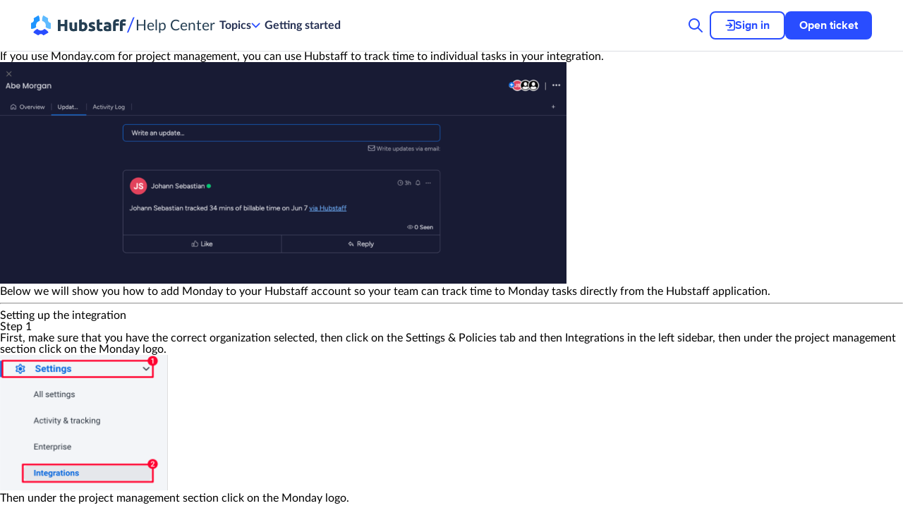

--- FILE ---
content_type: text/html; charset=UTF-8
request_url: https://support.hubstaff.com/tag/integrations-2/
body_size: 32379
content:
<!doctype html>
<html lang="en">
  <head>
    <meta charset="UTF-8">
    <meta name="viewport" content="width=device-width, initial-scale=1">

    <!-- Font preload -->
    <link as="font" rel="preload" type="font/woff2" fetchpriority="high" crossorigin href="https://support.hubstaff.com/wp-content/themes/hubstaff-support/fonts/Lato-Regular.woff2">
    <link as="font" rel="preload" type="font/woff2" fetchpriority="high" crossorigin href="https://support.hubstaff.com/wp-content/themes/hubstaff-support/fonts/Lato-Bold.woff2">
    <link as="font" rel="preload" type="font/woff2" fetchpriority="high" crossorigin href="https://support.hubstaff.com/wp-content/themes/hubstaff-support/fonts/ProximaNova-Bold.woff2">

    <!-- Favicons -->
    <link rel="icon" type="image/png" sizes="16x16" href="https://support.hubstaff.com/wp-content/themes/hubstaff-support/assets/favicon-16x16.webp">
    <link rel="icon" type="image/png" sizes="32x32" href="https://support.hubstaff.com/wp-content/themes/hubstaff-support/assets/favicon-32x32.webp">

    <!-- Vue DNS preload -->
    <link rel="dns-prefetch" href="//unpkg.com">
    <link rel="preconnect" href="https://unpkg.com" crossorigin>

    <!-- Vue load -->
    <script defer onload="loadVueCallback()" src="https://unpkg.com/vue@3/dist/vue.global.prod.js"></script>
    <script>
      function loadVueCallback() {
        const { createApp } = Vue;

        window.createApp = createApp;
        document.dispatchEvent(new CustomEvent("vueLoaded"));
      }
    </script>

    <!-- Plugins tags, scripts, etc -->
    <meta name='robots' content='index, follow, max-image-preview:large, max-snippet:-1, max-video-preview:-1' />

	<!-- This site is optimized with the Yoast SEO plugin v26.6 - https://yoast.com/wordpress/plugins/seo/ -->
	<title>integrations Archives - Hubstaff Support</title>
	<link rel="canonical" href="https://support.hbstf.co/tag/integrations-2/" />
	<script type="application/ld+json" class="yoast-schema-graph">{"@context":"https://schema.org","@graph":[{"@type":"CollectionPage","@id":"https://support.hbstf.co/tag/integrations-2/","url":"https://support.hbstf.co/tag/integrations-2/","name":"integrations Archives - Hubstaff Support","isPartOf":{"@id":"https://support.hbstf.co/#website"},"primaryImageOfPage":{"@id":"https://support.hbstf.co/tag/integrations-2/#primaryimage"},"image":{"@id":"https://support.hbstf.co/tag/integrations-2/#primaryimage"},"thumbnailUrl":"https://support.hubstaff.com/wp-content/uploads/2023/04/monday_header.png","breadcrumb":{"@id":"https://support.hbstf.co/tag/integrations-2/#breadcrumb"},"inLanguage":"en"},{"@type":"ImageObject","inLanguage":"en","@id":"https://support.hbstf.co/tag/integrations-2/#primaryimage","url":"https://support.hubstaff.com/wp-content/uploads/2023/04/monday_header.png","contentUrl":"https://support.hubstaff.com/wp-content/uploads/2023/04/monday_header.png","width":980,"height":200,"caption":"monday header"},{"@type":"BreadcrumbList","@id":"https://support.hbstf.co/tag/integrations-2/#breadcrumb","itemListElement":[{"@type":"ListItem","position":1,"name":"Home","item":"https://support.hubstaff.com/"},{"@type":"ListItem","position":2,"name":"integrations"}]},{"@type":"WebSite","@id":"https://support.hbstf.co/#website","url":"https://support.hbstf.co/","name":"Hubstaff Support","description":"Remote Team Software and Staffing","publisher":{"@id":"https://support.hbstf.co/#organization"},"potentialAction":[{"@type":"SearchAction","target":{"@type":"EntryPoint","urlTemplate":"https://support.hbstf.co/?s={search_term_string}"},"query-input":{"@type":"PropertyValueSpecification","valueRequired":true,"valueName":"search_term_string"}}],"inLanguage":"en"},{"@type":"Organization","@id":"https://support.hbstf.co/#organization","name":"Hubstaff Support","url":"https://support.hbstf.co/","logo":{"@type":"ImageObject","inLanguage":"en","@id":"https://support.hbstf.co/#/schema/logo/image/","url":"https://support.hubstaff.com/wp-content/uploads/2017/03/hubstaff-support-logo.png","contentUrl":"https://support.hubstaff.com/wp-content/uploads/2017/03/hubstaff-support-logo.png","width":196,"height":25,"caption":"Hubstaff Support"},"image":{"@id":"https://support.hbstf.co/#/schema/logo/image/"}}]}</script>
	<!-- / Yoast SEO plugin. -->



<link rel="alternate" type="application/rss+xml" title="Hubstaff Support &raquo; integrations Tag Feed" href="https://support.hubstaff.com/tag/integrations-2/feed/" />
<style id='wp-img-auto-sizes-contain-inline-css' type='text/css'>
img:is([sizes=auto i],[sizes^="auto," i]){contain-intrinsic-size:3000px 1500px}
/*# sourceURL=wp-img-auto-sizes-contain-inline-css */
</style>
<style id='wp-emoji-styles-inline-css' type='text/css'>

	img.wp-smiley, img.emoji {
		display: inline !important;
		border: none !important;
		box-shadow: none !important;
		height: 1em !important;
		width: 1em !important;
		margin: 0 0.07em !important;
		vertical-align: -0.1em !important;
		background: none !important;
		padding: 0 !important;
	}
/*# sourceURL=wp-emoji-styles-inline-css */
</style>
<style id='wp-block-library-inline-css' type='text/css'>
:root{--wp-block-synced-color:#7a00df;--wp-block-synced-color--rgb:122,0,223;--wp-bound-block-color:var(--wp-block-synced-color);--wp-editor-canvas-background:#ddd;--wp-admin-theme-color:#007cba;--wp-admin-theme-color--rgb:0,124,186;--wp-admin-theme-color-darker-10:#006ba1;--wp-admin-theme-color-darker-10--rgb:0,107,160.5;--wp-admin-theme-color-darker-20:#005a87;--wp-admin-theme-color-darker-20--rgb:0,90,135;--wp-admin-border-width-focus:2px}@media (min-resolution:192dpi){:root{--wp-admin-border-width-focus:1.5px}}.wp-element-button{cursor:pointer}:root .has-very-light-gray-background-color{background-color:#eee}:root .has-very-dark-gray-background-color{background-color:#313131}:root .has-very-light-gray-color{color:#eee}:root .has-very-dark-gray-color{color:#313131}:root .has-vivid-green-cyan-to-vivid-cyan-blue-gradient-background{background:linear-gradient(135deg,#00d084,#0693e3)}:root .has-purple-crush-gradient-background{background:linear-gradient(135deg,#34e2e4,#4721fb 50%,#ab1dfe)}:root .has-hazy-dawn-gradient-background{background:linear-gradient(135deg,#faaca8,#dad0ec)}:root .has-subdued-olive-gradient-background{background:linear-gradient(135deg,#fafae1,#67a671)}:root .has-atomic-cream-gradient-background{background:linear-gradient(135deg,#fdd79a,#004a59)}:root .has-nightshade-gradient-background{background:linear-gradient(135deg,#330968,#31cdcf)}:root .has-midnight-gradient-background{background:linear-gradient(135deg,#020381,#2874fc)}:root{--wp--preset--font-size--normal:16px;--wp--preset--font-size--huge:42px}.has-regular-font-size{font-size:1em}.has-larger-font-size{font-size:2.625em}.has-normal-font-size{font-size:var(--wp--preset--font-size--normal)}.has-huge-font-size{font-size:var(--wp--preset--font-size--huge)}.has-text-align-center{text-align:center}.has-text-align-left{text-align:left}.has-text-align-right{text-align:right}.has-fit-text{white-space:nowrap!important}#end-resizable-editor-section{display:none}.aligncenter{clear:both}.items-justified-left{justify-content:flex-start}.items-justified-center{justify-content:center}.items-justified-right{justify-content:flex-end}.items-justified-space-between{justify-content:space-between}.screen-reader-text{border:0;clip-path:inset(50%);height:1px;margin:-1px;overflow:hidden;padding:0;position:absolute;width:1px;word-wrap:normal!important}.screen-reader-text:focus{background-color:#ddd;clip-path:none;color:#444;display:block;font-size:1em;height:auto;left:5px;line-height:normal;padding:15px 23px 14px;text-decoration:none;top:5px;width:auto;z-index:100000}html :where(.has-border-color){border-style:solid}html :where([style*=border-top-color]){border-top-style:solid}html :where([style*=border-right-color]){border-right-style:solid}html :where([style*=border-bottom-color]){border-bottom-style:solid}html :where([style*=border-left-color]){border-left-style:solid}html :where([style*=border-width]){border-style:solid}html :where([style*=border-top-width]){border-top-style:solid}html :where([style*=border-right-width]){border-right-style:solid}html :where([style*=border-bottom-width]){border-bottom-style:solid}html :where([style*=border-left-width]){border-left-style:solid}html :where(img[class*=wp-image-]){height:auto;max-width:100%}:where(figure){margin:0 0 1em}html :where(.is-position-sticky){--wp-admin--admin-bar--position-offset:var(--wp-admin--admin-bar--height,0px)}@media screen and (max-width:600px){html :where(.is-position-sticky){--wp-admin--admin-bar--position-offset:0px}}

/*# sourceURL=wp-block-library-inline-css */
</style><style id='global-styles-inline-css' type='text/css'>
:root{--wp--preset--aspect-ratio--square: 1;--wp--preset--aspect-ratio--4-3: 4/3;--wp--preset--aspect-ratio--3-4: 3/4;--wp--preset--aspect-ratio--3-2: 3/2;--wp--preset--aspect-ratio--2-3: 2/3;--wp--preset--aspect-ratio--16-9: 16/9;--wp--preset--aspect-ratio--9-16: 9/16;--wp--preset--color--black: #000000;--wp--preset--color--cyan-bluish-gray: #abb8c3;--wp--preset--color--white: #ffffff;--wp--preset--color--pale-pink: #f78da7;--wp--preset--color--vivid-red: #cf2e2e;--wp--preset--color--luminous-vivid-orange: #ff6900;--wp--preset--color--luminous-vivid-amber: #fcb900;--wp--preset--color--light-green-cyan: #7bdcb5;--wp--preset--color--vivid-green-cyan: #00d084;--wp--preset--color--pale-cyan-blue: #8ed1fc;--wp--preset--color--vivid-cyan-blue: #0693e3;--wp--preset--color--vivid-purple: #9b51e0;--wp--preset--gradient--vivid-cyan-blue-to-vivid-purple: linear-gradient(135deg,rgb(6,147,227) 0%,rgb(155,81,224) 100%);--wp--preset--gradient--light-green-cyan-to-vivid-green-cyan: linear-gradient(135deg,rgb(122,220,180) 0%,rgb(0,208,130) 100%);--wp--preset--gradient--luminous-vivid-amber-to-luminous-vivid-orange: linear-gradient(135deg,rgb(252,185,0) 0%,rgb(255,105,0) 100%);--wp--preset--gradient--luminous-vivid-orange-to-vivid-red: linear-gradient(135deg,rgb(255,105,0) 0%,rgb(207,46,46) 100%);--wp--preset--gradient--very-light-gray-to-cyan-bluish-gray: linear-gradient(135deg,rgb(238,238,238) 0%,rgb(169,184,195) 100%);--wp--preset--gradient--cool-to-warm-spectrum: linear-gradient(135deg,rgb(74,234,220) 0%,rgb(151,120,209) 20%,rgb(207,42,186) 40%,rgb(238,44,130) 60%,rgb(251,105,98) 80%,rgb(254,248,76) 100%);--wp--preset--gradient--blush-light-purple: linear-gradient(135deg,rgb(255,206,236) 0%,rgb(152,150,240) 100%);--wp--preset--gradient--blush-bordeaux: linear-gradient(135deg,rgb(254,205,165) 0%,rgb(254,45,45) 50%,rgb(107,0,62) 100%);--wp--preset--gradient--luminous-dusk: linear-gradient(135deg,rgb(255,203,112) 0%,rgb(199,81,192) 50%,rgb(65,88,208) 100%);--wp--preset--gradient--pale-ocean: linear-gradient(135deg,rgb(255,245,203) 0%,rgb(182,227,212) 50%,rgb(51,167,181) 100%);--wp--preset--gradient--electric-grass: linear-gradient(135deg,rgb(202,248,128) 0%,rgb(113,206,126) 100%);--wp--preset--gradient--midnight: linear-gradient(135deg,rgb(2,3,129) 0%,rgb(40,116,252) 100%);--wp--preset--font-size--small: 13px;--wp--preset--font-size--medium: 20px;--wp--preset--font-size--large: 36px;--wp--preset--font-size--x-large: 42px;--wp--preset--spacing--20: 0.44rem;--wp--preset--spacing--30: 0.67rem;--wp--preset--spacing--40: 1rem;--wp--preset--spacing--50: 1.5rem;--wp--preset--spacing--60: 2.25rem;--wp--preset--spacing--70: 3.38rem;--wp--preset--spacing--80: 5.06rem;--wp--preset--shadow--natural: 6px 6px 9px rgba(0, 0, 0, 0.2);--wp--preset--shadow--deep: 12px 12px 50px rgba(0, 0, 0, 0.4);--wp--preset--shadow--sharp: 6px 6px 0px rgba(0, 0, 0, 0.2);--wp--preset--shadow--outlined: 6px 6px 0px -3px rgb(255, 255, 255), 6px 6px rgb(0, 0, 0);--wp--preset--shadow--crisp: 6px 6px 0px rgb(0, 0, 0);}:where(.is-layout-flex){gap: 0.5em;}:where(.is-layout-grid){gap: 0.5em;}body .is-layout-flex{display: flex;}.is-layout-flex{flex-wrap: wrap;align-items: center;}.is-layout-flex > :is(*, div){margin: 0;}body .is-layout-grid{display: grid;}.is-layout-grid > :is(*, div){margin: 0;}:where(.wp-block-columns.is-layout-flex){gap: 2em;}:where(.wp-block-columns.is-layout-grid){gap: 2em;}:where(.wp-block-post-template.is-layout-flex){gap: 1.25em;}:where(.wp-block-post-template.is-layout-grid){gap: 1.25em;}.has-black-color{color: var(--wp--preset--color--black) !important;}.has-cyan-bluish-gray-color{color: var(--wp--preset--color--cyan-bluish-gray) !important;}.has-white-color{color: var(--wp--preset--color--white) !important;}.has-pale-pink-color{color: var(--wp--preset--color--pale-pink) !important;}.has-vivid-red-color{color: var(--wp--preset--color--vivid-red) !important;}.has-luminous-vivid-orange-color{color: var(--wp--preset--color--luminous-vivid-orange) !important;}.has-luminous-vivid-amber-color{color: var(--wp--preset--color--luminous-vivid-amber) !important;}.has-light-green-cyan-color{color: var(--wp--preset--color--light-green-cyan) !important;}.has-vivid-green-cyan-color{color: var(--wp--preset--color--vivid-green-cyan) !important;}.has-pale-cyan-blue-color{color: var(--wp--preset--color--pale-cyan-blue) !important;}.has-vivid-cyan-blue-color{color: var(--wp--preset--color--vivid-cyan-blue) !important;}.has-vivid-purple-color{color: var(--wp--preset--color--vivid-purple) !important;}.has-black-background-color{background-color: var(--wp--preset--color--black) !important;}.has-cyan-bluish-gray-background-color{background-color: var(--wp--preset--color--cyan-bluish-gray) !important;}.has-white-background-color{background-color: var(--wp--preset--color--white) !important;}.has-pale-pink-background-color{background-color: var(--wp--preset--color--pale-pink) !important;}.has-vivid-red-background-color{background-color: var(--wp--preset--color--vivid-red) !important;}.has-luminous-vivid-orange-background-color{background-color: var(--wp--preset--color--luminous-vivid-orange) !important;}.has-luminous-vivid-amber-background-color{background-color: var(--wp--preset--color--luminous-vivid-amber) !important;}.has-light-green-cyan-background-color{background-color: var(--wp--preset--color--light-green-cyan) !important;}.has-vivid-green-cyan-background-color{background-color: var(--wp--preset--color--vivid-green-cyan) !important;}.has-pale-cyan-blue-background-color{background-color: var(--wp--preset--color--pale-cyan-blue) !important;}.has-vivid-cyan-blue-background-color{background-color: var(--wp--preset--color--vivid-cyan-blue) !important;}.has-vivid-purple-background-color{background-color: var(--wp--preset--color--vivid-purple) !important;}.has-black-border-color{border-color: var(--wp--preset--color--black) !important;}.has-cyan-bluish-gray-border-color{border-color: var(--wp--preset--color--cyan-bluish-gray) !important;}.has-white-border-color{border-color: var(--wp--preset--color--white) !important;}.has-pale-pink-border-color{border-color: var(--wp--preset--color--pale-pink) !important;}.has-vivid-red-border-color{border-color: var(--wp--preset--color--vivid-red) !important;}.has-luminous-vivid-orange-border-color{border-color: var(--wp--preset--color--luminous-vivid-orange) !important;}.has-luminous-vivid-amber-border-color{border-color: var(--wp--preset--color--luminous-vivid-amber) !important;}.has-light-green-cyan-border-color{border-color: var(--wp--preset--color--light-green-cyan) !important;}.has-vivid-green-cyan-border-color{border-color: var(--wp--preset--color--vivid-green-cyan) !important;}.has-pale-cyan-blue-border-color{border-color: var(--wp--preset--color--pale-cyan-blue) !important;}.has-vivid-cyan-blue-border-color{border-color: var(--wp--preset--color--vivid-cyan-blue) !important;}.has-vivid-purple-border-color{border-color: var(--wp--preset--color--vivid-purple) !important;}.has-vivid-cyan-blue-to-vivid-purple-gradient-background{background: var(--wp--preset--gradient--vivid-cyan-blue-to-vivid-purple) !important;}.has-light-green-cyan-to-vivid-green-cyan-gradient-background{background: var(--wp--preset--gradient--light-green-cyan-to-vivid-green-cyan) !important;}.has-luminous-vivid-amber-to-luminous-vivid-orange-gradient-background{background: var(--wp--preset--gradient--luminous-vivid-amber-to-luminous-vivid-orange) !important;}.has-luminous-vivid-orange-to-vivid-red-gradient-background{background: var(--wp--preset--gradient--luminous-vivid-orange-to-vivid-red) !important;}.has-very-light-gray-to-cyan-bluish-gray-gradient-background{background: var(--wp--preset--gradient--very-light-gray-to-cyan-bluish-gray) !important;}.has-cool-to-warm-spectrum-gradient-background{background: var(--wp--preset--gradient--cool-to-warm-spectrum) !important;}.has-blush-light-purple-gradient-background{background: var(--wp--preset--gradient--blush-light-purple) !important;}.has-blush-bordeaux-gradient-background{background: var(--wp--preset--gradient--blush-bordeaux) !important;}.has-luminous-dusk-gradient-background{background: var(--wp--preset--gradient--luminous-dusk) !important;}.has-pale-ocean-gradient-background{background: var(--wp--preset--gradient--pale-ocean) !important;}.has-electric-grass-gradient-background{background: var(--wp--preset--gradient--electric-grass) !important;}.has-midnight-gradient-background{background: var(--wp--preset--gradient--midnight) !important;}.has-small-font-size{font-size: var(--wp--preset--font-size--small) !important;}.has-medium-font-size{font-size: var(--wp--preset--font-size--medium) !important;}.has-large-font-size{font-size: var(--wp--preset--font-size--large) !important;}.has-x-large-font-size{font-size: var(--wp--preset--font-size--x-large) !important;}
/*# sourceURL=global-styles-inline-css */
</style>

<style id='classic-theme-styles-inline-css' type='text/css'>
/*! This file is auto-generated */
.wp-block-button__link{color:#fff;background-color:#32373c;border-radius:9999px;box-shadow:none;text-decoration:none;padding:calc(.667em + 2px) calc(1.333em + 2px);font-size:1.125em}.wp-block-file__button{background:#32373c;color:#fff;text-decoration:none}
/*# sourceURL=/wp-includes/css/classic-themes.min.css */
</style>
<link rel='stylesheet' id='crp-style-text-only-css' href='https://support.hubstaff.com/wp-content/plugins/contextual-related-posts/css/text-only.min.css?ver=4.1.0' type='text/css' media='all' />
<link data-minify="1" rel='stylesheet' id='styles-css' href='https://support.hubstaff.com/wp-content/cache/min/1/wp-content/themes/hubstaff-support/css/global.css?ver=1763467733' type='text/css' media='all' />
<link data-minify="1" rel='stylesheet' id='algolia-autocomplete-css' href='https://support.hubstaff.com/wp-content/cache/min/1/wp-content/plugins/wp-search-with-algolia/css/algolia-autocomplete.css?ver=1763467733' type='text/css' media='all' />
<script type="text/javascript" src="https://support.hubstaff.com/wp-includes/js/jquery/jquery.min.js?ver=3.7.1" id="jquery-core-js"></script>
<script type="text/javascript" src="https://support.hubstaff.com/wp-includes/js/jquery/jquery-migrate.min.js?ver=3.4.1" id="jquery-migrate-js"></script>
<script type="text/javascript">
	!function(){var analytics=window.analytics=window.analytics||[];if(analytics.invoked)window.console&&console.error&&console.error("Segment snippet included twice.");else{analytics.invoked=!0;analytics.methods=["trackSubmit","trackClick","trackLink","trackForm","pageview","identify","group","track","ready","alias","page","once","off","on"];analytics.factory=function(t){return function(){var e=Array.prototype.slice.call(arguments);e.unshift(t);analytics.push(e);return analytics}};for(var t=0;t<analytics.methods.length;t++){var e=analytics.methods[t];analytics[e]=analytics.factory(e)}analytics.load=function(t){var e=document.createElement("script");e.type="text/javascript";e.async=!0;e.src=("https:"===document.location.protocol?"https://":"http://")+"cdn.segment.com/analytics.js/v1/"+t+"/analytics.min.js";var n=document.getElementsByTagName("script")[0];n.parentNode.insertBefore(e,n)};analytics.SNIPPET_VERSION="3.0.0";
		window.analytics.load("TNEzQST4DshyYTcDgn3UP3hSKAqgTRaj");
	window.analytics.page();
	  }}();
</script>
<link rel="https://api.w.org/" href="https://support.hubstaff.com/wp-json/" /><link rel="alternate" title="JSON" type="application/json" href="https://support.hubstaff.com/wp-json/wp/v2/tags/181" /><link rel="EditURI" type="application/rsd+xml" title="RSD" href="https://support.hubstaff.com/xmlrpc.php?rsd" />
<meta name="generator" content="WordPress 6.9" />
		<style>
			.algolia-search-highlight {
				background-color: #fffbcc;
				border-radius: 2px;
				font-style: normal;
			}
		</style>
		  <meta name="generator" content="WP Rocket 3.20.2" data-wpr-features="wpr_image_dimensions wpr_minify_css wpr_preload_links wpr_desktop" /></head>

  <body class="archive tag tag-integrations-2 tag-181 wp-embed-responsive wp-theme-hubstaff-support">
    <a class="skip-link screen-reader-text" href="#content">Skip to content</a>

        
    
    <div data-rocket-location-hash="54257ff4dc2eb7aae68fa23eb5f11e06" id="page" class="site"> 
      
<header data-rocket-location-hash="7817eddd3f244755bfa46ea97a900b70" id="header" class="header">
  <div v-if="showMenu" @click="toggleDropdownMenu" @keydown.enter="toggleDropdownMenu" @keydown.space="toggleDropdownMenu" class="header__close-overlay" role="button" tabindex="0" aria-label="Close menu"></div>

  <div data-rocket-location-hash="bdff672619e8ac45f151e4a1873868d5" class="header__container">
    <div class="header__left-side">
      <div class="header__logo-container">
        <a href="https://hubstaff.com" class="header__logo" aria-label="Hubstaff Home">
          
<svg viewBox="0 0 135 28" fill="none" xmlns="http://www.w3.org/2000/svg">
  <path fill-rule="evenodd" clip-rule="evenodd" d="M47.6374 6.06808H51.2386V21.9939H47.6374V15.2375H41.5894V21.9939H37.9883V6.06808H41.5894V12.1581H47.6374V6.06808ZM65.066 21.5803C64.4812 21.7488 63.7271 21.9059 62.8037 22.0514C61.8803 22.1969 60.9108 22.2697 59.8951 22.2697C58.864 22.2697 58.0061 22.1318 57.3212 21.8561C56.6364 21.5803 56.0939 21.1934 55.6938 20.6955C55.2937 20.1976 55.009 19.6039 54.8397 18.9145C54.6704 18.2251 54.5858 17.4667 54.5858 16.6394V9.90592H58.0253V16.2257C58.0253 17.3288 58.1715 18.1255 58.4639 18.6157C58.7563 19.106 59.3026 19.3511 60.1029 19.3511C60.3491 19.3511 60.6107 19.3396 60.8877 19.3167C61.1647 19.2937 61.411 19.2669 61.6264 19.2362V9.90592H65.066V21.5803ZM76.0771 15.858C76.0771 13.6518 75.2615 12.5487 73.6302 12.5487C73.2762 12.5487 72.9261 12.5947 72.5798 12.6866C72.2336 12.7785 71.9527 12.8935 71.7373 13.0313V19.2592C71.9066 19.2898 72.122 19.3167 72.3836 19.3396C72.6452 19.3626 72.93 19.3741 73.2377 19.3741C74.1765 19.3741 74.8844 19.0524 75.3615 18.4089C75.8386 17.7654 76.0771 16.9151 76.0771 15.858ZM79.5859 15.9499C79.5859 16.9151 79.4435 17.7884 79.1588 18.5698C78.8741 19.3511 78.4625 20.0176 77.9238 20.5691C77.3852 21.1207 76.7234 21.5458 75.9386 21.8446C75.1537 22.1433 74.2611 22.2927 73.2608 22.2927C72.8453 22.2927 72.4106 22.2736 71.9566 22.2352C71.5026 22.1969 71.0563 22.1472 70.6177 22.0859C70.1791 22.0246 69.7597 21.9518 69.3596 21.8676C68.9595 21.7833 68.6055 21.6952 68.2977 21.6033V6.13703L71.7373 5.5625V10.1817C72.122 10.0132 72.5221 9.88294 72.9376 9.79101C73.3532 9.69909 73.7994 9.65313 74.2765 9.65313C75.1383 9.65313 75.9001 9.8025 76.5619 10.1013C77.2236 10.4 77.7776 10.8252 78.2239 11.3767C78.6702 11.9283 79.0088 12.5909 79.2396 13.3646C79.4705 14.1383 79.5859 15 79.5859 15.9499ZM85.7262 19.535C86.3572 19.535 86.8035 19.4737 87.0651 19.3511C87.3268 19.2286 87.4576 18.9911 87.4576 18.6387C87.4576 18.3629 87.2883 18.1216 86.9497 17.9148C86.6111 17.708 86.0956 17.4743 85.4031 17.2139C84.8644 17.0147 84.3758 16.8079 83.9372 16.5934C83.4986 16.3789 83.1254 16.1223 82.8177 15.8235C82.5099 15.5248 82.2713 15.1686 82.102 14.7549C81.9328 14.3413 81.8481 13.8433 81.8481 13.2611C81.8481 12.1274 82.2713 11.2312 83.1177 10.5724C83.9642 9.91357 85.1261 9.58418 86.6034 9.58418C87.3421 9.58418 88.05 9.6493 88.7272 9.77952C89.4043 9.90975 89.943 10.0515 90.3431 10.2047L89.7429 12.8705C89.3428 12.7326 88.908 12.61 88.4386 12.5028C87.9693 12.3955 87.4422 12.3419 86.8574 12.3419C85.7801 12.3419 85.2415 12.6407 85.2415 13.2382C85.2415 13.3761 85.2646 13.4986 85.3107 13.6059C85.3569 13.7131 85.4492 13.8165 85.5877 13.9161C85.7263 14.0157 85.9148 14.1229 86.1533 14.2378C86.3918 14.3527 86.6958 14.4791 87.0651 14.617C87.8192 14.8928 88.4425 15.1647 88.9349 15.4329C89.4274 15.701 89.816 15.9921 90.1007 16.3061C90.3854 16.6202 90.5855 16.9688 90.7009 17.3518C90.8163 17.7348 90.874 18.1791 90.874 18.6847C90.874 19.8797 90.4239 20.7836 89.5236 21.3964C88.6233 22.0093 87.3498 22.3157 85.7032 22.3157C84.6259 22.3157 83.7295 22.2238 83.0139 22.0399C82.2983 21.8561 81.8019 21.7029 81.5249 21.5803L82.102 18.7996C82.6868 19.0294 83.287 19.2094 83.9026 19.3396C84.5182 19.4699 85.1261 19.535 85.7262 19.535ZM93.3209 6.13703L96.7605 5.5625V10.1357H100.893V12.9854H96.7605V17.0071C96.7605 17.7271 96.8874 18.3017 97.1413 18.7306C97.3953 19.1596 97.907 19.3741 98.6764 19.3741C99.0458 19.3741 99.4267 19.3396 99.8191 19.2707C100.212 19.2017 100.569 19.106 100.893 18.9834L101.377 21.6492C100.962 21.8178 100.5 21.9633 99.9922 22.0859C99.4844 22.2084 98.8611 22.2697 98.1224 22.2697C97.1837 22.2697 96.4065 22.1433 95.7909 21.8905C95.1753 21.6377 94.6829 21.2854 94.3135 20.8334C93.9442 20.3814 93.6864 19.8337 93.5402 19.1903C93.394 18.5468 93.3209 17.8344 93.3209 17.053V6.13703ZM108.326 19.6039C108.664 19.6039 108.987 19.5963 109.295 19.5809C109.603 19.5656 109.849 19.5426 110.034 19.512V16.9151C109.895 16.8845 109.688 16.8539 109.411 16.8232C109.134 16.7926 108.88 16.7773 108.649 16.7773C108.326 16.7773 108.022 16.7964 107.737 16.8347C107.452 16.873 107.202 16.9458 106.987 17.053C106.771 17.1603 106.602 17.3058 106.479 17.4897C106.356 17.6735 106.294 17.9033 106.294 18.1791C106.294 18.7153 106.475 19.0868 106.837 19.2937C107.198 19.5005 107.695 19.6039 108.326 19.6039ZM108.049 9.58418C109.064 9.58418 109.911 9.69909 110.588 9.9289C111.265 10.1587 111.807 10.4881 112.215 10.9171C112.623 11.3461 112.912 11.867 113.081 12.4798C113.25 13.0926 113.335 13.7744 113.335 14.5251V21.6492C112.842 21.7565 112.158 21.8829 111.28 22.0284C110.403 22.174 109.341 22.2467 108.095 22.2467C107.31 22.2467 106.598 22.1778 105.959 22.0399C105.321 21.902 104.771 21.676 104.309 21.362C103.847 21.0479 103.493 20.6381 103.247 20.1325C103.001 19.6269 102.878 19.0064 102.878 18.271C102.878 17.5663 103.02 16.9688 103.305 16.4785C103.59 15.9882 103.97 15.5976 104.447 15.3065C104.925 15.0154 105.471 14.8047 106.086 14.6745C106.702 14.5443 107.341 14.4791 108.002 14.4791C108.449 14.4791 108.845 14.4983 109.191 14.5366C109.538 14.5749 109.818 14.6247 110.034 14.686V14.3642C110.034 13.7821 109.857 13.3148 109.503 12.9624C109.149 12.61 108.533 12.4338 107.656 12.4338C107.071 12.4338 106.494 12.476 105.925 12.5602C105.355 12.6445 104.863 12.7632 104.447 12.9164L104.009 10.1587C104.209 10.0974 104.459 10.0323 104.759 9.96337C105.059 9.89443 105.386 9.83314 105.74 9.77952C106.094 9.7259 106.467 9.67994 106.86 9.64164C107.252 9.60333 107.648 9.58418 108.049 9.58418ZM121.714 5.5625C122.361 5.5625 122.953 5.62761 123.492 5.75784C124.031 5.88807 124.446 6.01446 124.738 6.13703L124.069 8.87177C123.761 8.73388 123.426 8.63047 123.065 8.56153C122.703 8.49258 122.368 8.45811 122.061 8.45811C121.645 8.45811 121.295 8.51556 121.01 8.63047C120.726 8.74538 120.502 8.90241 120.341 9.10158C120.179 9.30075 120.064 9.53822 119.995 9.81399C119.925 10.0898 119.891 10.3885 119.891 10.7103V11.3078H124.138V14.1574H119.891V21.9939H116.451V10.6643C116.451 9.10157 116.894 7.86061 117.779 6.94136C118.663 6.02212 119.975 5.5625 121.714 5.5625ZM131.387 5.5625C132.033 5.5625 132.625 5.62761 133.164 5.75784C133.703 5.88807 134.118 6.01446 134.411 6.13703L133.741 8.87177C133.433 8.73388 133.099 8.63047 132.737 8.56153C132.375 8.49258 132.041 8.45811 131.733 8.45811C131.317 8.45811 130.967 8.51556 130.683 8.63047C130.398 8.74538 130.175 8.90241 130.013 9.10158C129.852 9.30075 129.736 9.53822 129.667 9.81399C129.598 10.0898 129.563 10.3885 129.563 10.7103V11.3078H133.81V14.1574H129.563V21.9939H126.123V10.6643C126.123 9.10157 126.566 7.86061 127.451 6.94136C128.336 6.02212 129.648 5.5625 131.387 5.5625Z" fill="#253F53"/>
  <path fill-rule="evenodd" clip-rule="evenodd" d="M47.7595 5.94992H51.3606V21.8758H47.7595V15.1194H41.7115V21.8758H38.1104V5.94992H41.7115V12.0399H47.7595V5.94992ZM65.188 21.4621C64.6032 21.6307 63.8492 21.7877 62.9258 21.9332C62.0024 22.0788 61.0329 22.1516 60.0172 22.1516C58.9861 22.1516 58.1281 22.0137 57.4433 21.7379C56.7585 21.4621 56.216 21.0753 55.8159 20.5774C55.4158 20.0794 55.131 19.4858 54.9618 18.7963C54.7925 18.1069 54.7078 17.3485 54.7078 16.5212V9.78775H58.1474V16.1075C58.1474 17.2106 58.2936 18.0073 58.586 18.4976C58.8784 18.9878 59.4247 19.233 60.2249 19.233C60.4712 19.233 60.7328 19.2215 61.0098 19.1985C61.2868 19.1755 61.533 19.1487 61.7485 19.1181V9.78775H65.188V21.4621ZM76.1992 15.7398C76.1992 13.5337 75.3835 12.4306 73.7522 12.4306C73.3983 12.4306 73.0482 12.4765 72.7019 12.5685C72.3556 12.6604 72.0748 12.7753 71.8593 12.9132V19.141C72.0286 19.1717 72.2441 19.1985 72.5057 19.2215C72.7673 19.2445 73.052 19.2559 73.3598 19.2559C74.2986 19.2559 75.0065 18.9342 75.4836 18.2907C75.9606 17.6473 76.1992 16.797 76.1992 15.7398ZM79.7079 15.8318C79.7079 16.797 79.5656 17.6702 79.2809 18.4516C78.9962 19.233 78.5845 19.8994 78.0459 20.451C77.5073 21.0025 76.8455 21.4277 76.0607 21.7264C75.2758 22.0252 74.3832 22.1745 73.3829 22.1745C72.9674 22.1745 72.5326 22.1554 72.0786 22.1171C71.6247 22.0788 71.1784 22.029 70.7398 21.9677C70.3012 21.9064 69.8818 21.8337 69.4817 21.7494C69.0815 21.6651 68.7276 21.577 68.4198 21.4851V6.01886L71.8593 5.44434V10.0635C72.2441 9.895 72.6442 9.76477 73.0597 9.67285C73.4752 9.58092 73.9215 9.53496 74.3986 9.53496C75.2604 9.53496 76.0222 9.68434 76.6839 9.98309C77.3457 10.2818 77.8997 10.707 78.346 11.2585C78.7923 11.8101 79.1308 12.4727 79.3617 13.2464C79.5925 14.0201 79.7079 14.8819 79.7079 15.8318ZM85.8483 19.4168C86.4793 19.4168 86.9256 19.3555 87.1872 19.233C87.4488 19.1104 87.5796 18.8729 87.5796 18.5206C87.5796 18.2448 87.4103 18.0035 87.0718 17.7966C86.7332 17.5898 86.2177 17.3562 85.5251 17.0957C84.9865 16.8966 84.4979 16.6897 84.0593 16.4752C83.6207 16.2607 83.2475 16.0041 82.9397 15.7054C82.6319 15.4066 82.3934 15.0504 82.2241 14.6368C82.0548 14.2231 81.9702 13.7252 81.9702 13.143C81.9702 12.0092 82.3934 11.113 83.2398 10.4542C84.0862 9.79541 85.2481 9.46602 86.7255 9.46602C87.4642 9.46602 88.1721 9.53113 88.8493 9.66136C89.5264 9.79158 90.065 9.9333 90.4652 10.0865L89.865 12.7523C89.4648 12.6144 89.0301 12.4919 88.5607 12.3846C88.0913 12.2774 87.5642 12.2237 86.9794 12.2237C85.9022 12.2237 85.3636 12.5225 85.3636 13.12C85.3636 13.2579 85.3866 13.3805 85.4328 13.4877C85.479 13.5949 85.5713 13.6984 85.7098 13.7979C85.8483 13.8975 86.0368 14.0048 86.2754 14.1197C86.5139 14.2346 86.8179 14.361 87.1872 14.4989C87.9413 14.7746 88.5646 15.0466 89.057 15.3147C89.5495 15.5828 89.9381 15.8739 90.2228 16.188C90.5075 16.5021 90.7075 16.8506 90.8229 17.2336C90.9384 17.6166 90.9961 18.0609 90.9961 18.5665C90.9961 19.7615 90.546 20.6654 89.6457 21.2783C88.7454 21.8911 87.4719 22.1975 85.8252 22.1975C84.748 22.1975 83.8515 22.1056 83.1359 21.9217C82.4203 21.7379 81.924 21.5847 81.647 21.4621L82.2241 18.6814C82.8089 18.9112 83.4091 19.0912 84.0247 19.2215C84.6403 19.3517 85.2481 19.4168 85.8483 19.4168ZM93.443 6.01886L96.8825 5.44434V10.0176H101.015V12.8672H96.8825V16.8889C96.8825 17.609 97.0095 18.1835 97.2634 18.6125C97.5173 19.0415 98.029 19.2559 98.7985 19.2559C99.1679 19.2559 99.5488 19.2215 99.9412 19.1525C100.334 19.0836 100.691 18.9878 101.015 18.8653L101.499 21.5311C101.084 21.6996 100.622 21.8451 100.114 21.9677C99.6065 22.0903 98.9832 22.1516 98.2445 22.1516C97.3057 22.1516 96.5286 22.0252 95.913 21.7724C95.2974 21.5196 94.805 21.1672 94.4356 20.7152C94.0663 20.2633 93.8085 19.7156 93.6623 19.0721C93.5161 18.4286 93.443 17.7162 93.443 16.9349V6.01886ZM108.448 19.4858C108.786 19.4858 109.109 19.4781 109.417 19.4628C109.725 19.4475 109.971 19.4245 110.156 19.3938V16.797C110.017 16.7663 109.81 16.7357 109.533 16.705C109.256 16.6744 109.002 16.6591 108.771 16.6591C108.448 16.6591 108.144 16.6782 107.859 16.7165C107.574 16.7548 107.324 16.8276 107.109 16.9349C106.893 17.0421 106.724 17.1876 106.601 17.3715C106.478 17.5553 106.416 17.7852 106.416 18.0609C106.416 18.5972 106.597 18.9687 106.959 19.1755C107.32 19.3823 107.817 19.4858 108.448 19.4858ZM108.171 9.46602C109.186 9.46602 110.033 9.58092 110.71 9.81073C111.387 10.0405 111.93 10.3699 112.337 10.7989C112.745 11.2279 113.034 11.7488 113.203 12.3616C113.372 12.9745 113.457 13.6562 113.457 14.4069V21.5311C112.964 21.6383 112.28 21.7647 111.402 21.9103C110.525 22.0558 109.463 22.1286 108.217 22.1286C107.432 22.1286 106.72 22.0596 106.082 21.9217C105.443 21.7839 104.893 21.5579 104.431 21.2438C103.969 20.9297 103.615 20.5199 103.369 20.0143C103.123 19.5087 103 18.8883 103 18.1529C103 17.4481 103.142 16.8506 103.427 16.3603C103.712 15.8701 104.092 15.4794 104.57 15.1883C105.047 14.8972 105.593 14.6865 106.209 14.5563C106.824 14.4261 107.463 14.361 108.124 14.361C108.571 14.361 108.967 14.3801 109.313 14.4184C109.66 14.4567 109.94 14.5065 110.156 14.5678V14.2461C110.156 13.6639 109.979 13.1966 109.625 12.8442C109.271 12.4919 108.655 12.3157 107.778 12.3157C107.193 12.3157 106.616 12.3578 106.047 12.4421C105.478 12.5263 104.985 12.6451 104.57 12.7983L104.131 10.0405C104.331 9.97926 104.581 9.91415 104.881 9.84521C105.181 9.77626 105.508 9.71498 105.862 9.66136C106.216 9.60774 106.589 9.56177 106.982 9.52347C107.374 9.48517 107.771 9.46602 108.171 9.46602ZM121.836 5.44434C122.483 5.44434 123.075 5.50945 123.614 5.63967C124.153 5.7699 124.568 5.8963 124.86 6.01886L124.191 8.75361C123.883 8.61572 123.549 8.51231 123.187 8.44336C122.825 8.37442 122.491 8.33995 122.183 8.33995C121.767 8.33995 121.417 8.3974 121.132 8.51231C120.848 8.62721 120.625 8.78425 120.463 8.98342C120.301 9.18259 120.186 9.42006 120.117 9.69583C120.047 9.9716 120.013 10.2704 120.013 10.5921V11.1896H124.26V14.0392H120.013V21.8758H116.573V10.5461C116.573 8.98341 117.016 7.74244 117.901 6.8232C118.786 5.90395 120.097 5.44434 121.836 5.44434ZM131.509 5.44434C132.155 5.44434 132.748 5.50945 133.286 5.63967C133.825 5.7699 134.24 5.8963 134.533 6.01886L133.863 8.75361C133.556 8.61572 133.221 8.51231 132.859 8.44336C132.497 8.37442 132.163 8.33995 131.855 8.33995C131.439 8.33995 131.089 8.3974 130.805 8.51231C130.52 8.62721 130.297 8.78425 130.135 8.98342C129.974 9.18259 129.858 9.42006 129.789 9.69583C129.72 9.9716 129.685 10.2704 129.685 10.5921V11.1896H133.933V14.0392H129.685V21.8758H126.246V10.5461C126.246 8.98341 126.688 7.74244 127.573 6.8232C128.458 5.90395 129.77 5.44434 131.509 5.44434Z" fill="#253F53"/>
  <path fill-rule="evenodd" clip-rule="evenodd" d="M3.75265 24.5011L9.75566 27.8947C10.0961 28.087 10.5229 28.0008 10.7738 27.7052C11.5295 26.8143 12.6701 26.2456 13.9491 26.2456C15.2292 26.2456 16.3708 26.8153 17.1266 27.7073C17.3772 28.0032 17.8037 28.0897 18.1444 27.8976L24.1782 24.4924C24.5778 24.2664 24.6912 23.7591 24.433 23.3856C24.1403 22.9619 23.8213 22.5569 23.4783 22.1728C22.5695 21.1554 21.4722 20.3136 20.2746 19.6368L19.4708 19.1823L19.4207 19.1565C19.3735 19.1346 19.3262 19.1129 19.2784 19.0912C19.0281 18.9782 18.732 19.0382 18.5462 19.2369C17.4084 20.4529 15.771 21.2172 13.9491 21.2172C12.1321 21.2172 10.4986 20.457 9.36089 19.2464C9.17587 19.0493 8.88207 18.9913 8.63387 19.1046L8.62939 19.1067L7.68946 19.6371C6.1799 20.4891 4.83306 21.6048 3.80034 22.9746C3.69241 23.1179 3.58782 23.2634 3.48619 23.4111C3.23373 23.7785 3.36 24.2794 3.75265 24.5011Z" fill="#294DFF"/>
  <path fill-rule="evenodd" clip-rule="evenodd" d="M4.10573 3.65958C3.7778 3.85775 3.63644 4.27674 3.76863 4.65055C4.17462 5.79779 4.11028 7.11975 3.48189 8.26101C2.85429 9.40174 1.79337 10.1148 0.648186 10.311C0.27489 10.3749 0 10.7112 0 11.1105C0 12.7209 0.000224819 16.5215 0.000224819 18.2145C0.000224819 18.6804 0.370743 19.0568 0.81102 19.0267C2.58358 18.9066 4.25312 18.3869 5.742 17.5557L6.45716 17.1235C6.65187 16.9968 6.84278 16.8643 7.02994 16.7262C7.24972 16.5644 7.34682 16.2731 7.2687 16.0026C6.79478 14.3614 6.94149 12.5259 7.82235 10.9255C8.70716 9.31736 10.1547 8.27149 11.7487 7.89867C12.0045 7.83919 12.2009 7.61598 12.2257 7.34078C12.2551 7.01523 12.273 6.68626 12.279 6.35395L12.2794 5.85227C12.246 3.91755 11.8111 2.0872 11.059 0.448993C10.8664 0.0294054 10.3714 -0.123051 9.98792 0.108207L4.10573 3.65958Z" fill="#1F95FF"/>
  <path fill-rule="evenodd" clip-rule="evenodd" d="M24.4509 8.26119C23.8228 7.1196 23.7585 5.79782 24.1642 4.6504C24.2963 4.27692 24.1549 3.85733 23.8271 3.65944L17.9451 0.108061C17.5617 -0.123335 17.0664 0.0290523 16.8738 0.449031C16.1215 2.08744 15.687 3.91786 15.6533 5.85284L15.6537 6.35334C15.6598 6.68558 15.6777 7.01483 15.7072 7.34063C15.732 7.61604 15.9284 7.83905 16.1842 7.89877C17.7781 8.27116 19.2256 9.31739 20.1108 10.9254C20.9912 12.526 21.1381 14.3613 20.6646 16.0025C20.5863 16.2732 20.6829 16.5645 20.9031 16.7263C21.0903 16.8642 21.2811 16.9966 21.4756 17.1235L22.1908 17.5556C23.6798 18.3871 25.3493 18.9064 27.1221 19.0265C27.5621 19.0567 27.9327 18.6804 27.9327 18.2143C27.9329 16.5214 27.9329 12.7208 27.9329 11.1102C27.9329 10.7109 27.6582 10.3747 27.2847 10.311C26.1393 10.1147 25.079 9.4016 24.4509 8.26119Z" fill="#5FBBFF"/>
</svg>
        </a>
        <span class="header__logo-slash" aria-hidden="true">/</span>
        <a href="https://support.hubstaff.com" class="header__logo-link">Help Center</a>
      </div>

      <nav class="header__navigation" role="navigation" aria-label="Main navigation">
        <button class="header__navigation-dropdown-link" @click="toggleDropdownMenu" @keydown.escape="toggleDropdownMenu" :aria-expanded="showMenu" aria-label="Toggle topics menu" aria-haspopup="true" aria-controls="header-dropdown-menu">
          <span>Topics</span>
          <svg width="13" height="12" viewBox="0 0 13 12" fill="none" xmlns="http://www.w3.org/2000/svg">
  <path fill-rule="evenodd" clip-rule="evenodd" d="M0.879222 2.82246C1.21396 2.48775 1.75667 2.48775 2.09141 2.82246L6.62817 7.35922L11.1649 2.82246C11.4997 2.48775 12.0424 2.48775 12.3771 2.82246C12.7118 3.15718 12.7118 3.69992 12.3771 4.03463L7.23426 9.1775C6.89954 9.51223 6.3568 9.51223 6.02209 9.1775L0.879222 4.03463C0.544491 3.69992 0.544491 3.15718 0.879222 2.82246Z" fill="#294DFF"/>
</svg>
        </button>
        <a class="header__navigation-link" href="https://support.hubstaff.com/getting-started" >Getting started</a>
      </nav>
    </div>

    <div class="header__right-side">
      <div class="header__search" :class="showSearch && 'header__search--active'">
        <button class="header__search-button" @click="toggleSearchBar" aria-label="Open search" :aria-expanded="showSearch">
          <svg class="header__search-icon" width="20" height="20" viewBox="0 0 20 20" fill="none" xmlns="http://www.w3.org/2000/svg">
  <path fill-rule="evenodd" clip-rule="evenodd" d="M8.00005 2.00005C4.68634 2.00005 2.00005 4.68634 2.00005 8.00005C2.00005 11.3138 4.68634 14.0001 8.00005 14.0001C11.3138 14.0001 14.0001 11.3138 14.0001 8.00005C14.0001 4.68634 11.3138 2.00005 8.00005 2.00005ZM0 8C0 3.58172 3.58172 0 8 0C12.4183 0 16 3.58172 16 8C16 9.8487 15.3729 11.551 14.3199 12.9056L19.7071 18.2929C20.0976 18.6834 20.0976 19.3166 19.7071 19.7071C19.3166 20.0976 18.6834 20.0976 18.2929 19.7071L12.9056 14.3199C11.551 15.3729 9.8487 16 8 16C3.58172 16 0 12.4183 0 8Z" fill="#294DFF"/>
</svg>
        </button>

        <div class="header__search-container">
          <form role="search" method="get" action="https://support.hubstaff.com">
            <input id="desktop-search" class="header__search-input" type="search" name="s" placeholder="Search for articles" aria-label="Search articles"></input>
          </form>
          <button @click="toggleSearchBar" class="header__search-input-close-button" aria-label="Close the searchbar">
            <svg width="14" height="14" viewBox="0 0 14 14" fill="none" xmlns="http://www.w3.org/2000/svg">
  <path d="M7 8.4L2.1 13.3C1.91667 13.4833 1.68333 13.575 1.4 13.575C1.11667 13.575 0.883334 13.4833 0.7 13.3C0.516667 13.1167 0.425 12.8833 0.425 12.6C0.425 12.3167 0.516667 12.0833 0.7 11.9L5.6 7L0.7 2.1C0.516667 1.91667 0.425 1.68333 0.425 1.4C0.425 1.11667 0.516667 0.883332 0.7 0.699999C0.883334 0.516665 1.11667 0.424999 1.4 0.424999C1.68333 0.424999 1.91667 0.516665 2.1 0.699999L7 5.6L11.9 0.699999C12.0833 0.516665 12.3167 0.424999 12.6 0.424999C12.8833 0.424999 13.1167 0.516665 13.3 0.699999C13.4833 0.883332 13.575 1.11667 13.575 1.4C13.575 1.68333 13.4833 1.91667 13.3 2.1L8.4 7L13.3 11.9C13.4833 12.0833 13.575 12.3167 13.575 12.6C13.575 12.8833 13.4833 13.1167 13.3 13.3C13.1167 13.4833 12.8833 13.575 12.6 13.575C12.3167 13.575 12.0833 13.4833 11.9 13.3L7 8.4Z" fill="#253053"/>
</svg>
          </button>
        </div>
      </div>

      <div class="header__mobile-menu">
        <button @click="toggleDropdownMenu" @keydown.escape="toggleDropdownMenu" class="header__mobile-menu-button" :class="showMenu && 'header__mobile-menu-button--is-open'" type="button" aria-controls="header-dropdown-menu" :aria-expanded="showMenu" aria-label="Toggle mobile navigation menu">
          <span class="header__mobile-menu-button-icon" aria-hidden="true"></span>
        </button>
      </div>

      <div class="header__ctas">
        <a class="header__cta-secondary" href="https://hubstaff.com/login">
          <svg width="14" height="16" viewBox="0 0 14 16" fill="none" xmlns="http://www.w3.org/2000/svg">
  <path d="M6.30225 4.75L9.4967 7.94446L6.30225 11.1389" stroke="currentColor" stroke-width="1.77778" stroke-linecap="round" stroke-linejoin="round"></path>
  <path d="M1.27393 7.94446H8.74933" stroke="currentColor" stroke-width="1.77778" stroke-linecap="round" stroke-linejoin="round"></path>
  <path d="M3.66699 1H11.5502C12.3684 1 13.0317 1.66328 13.0317 2.48148V13.0453C13.0317 13.8635 12.3684 14.5268 11.5502 14.5268H3.66699" stroke="currentColor" stroke-width="1.77778" stroke-linecap="round"></path>
</svg>          <span>Sign in</span>
        </a>
        <a class="header__cta-primary" href="https://support.hubstaff.com/contact">Open ticket</a>
      </div>
    </div>
  </div>

  <div class="header__search-mobile" :class="showSearch && 'header__search-mobile--visible'">
    <div class="header__search-mobile-container">
      <form role="search" method="get" action="https://support.hubstaff.com">
        <input id="mobile-search" class="header__search-mobile-input" type="search" name="s" placeholder="Search for articles" aria-label="Search articles"></input>
      </form>
      <button @click="toggleSearchBar" class="header__search-mobile-input-close-button" aria-label="Close the searchbar">
        <svg width="14" height="14" viewBox="0 0 14 14" fill="none" xmlns="http://www.w3.org/2000/svg">
  <path d="M7 8.4L2.1 13.3C1.91667 13.4833 1.68333 13.575 1.4 13.575C1.11667 13.575 0.883334 13.4833 0.7 13.3C0.516667 13.1167 0.425 12.8833 0.425 12.6C0.425 12.3167 0.516667 12.0833 0.7 11.9L5.6 7L0.7 2.1C0.516667 1.91667 0.425 1.68333 0.425 1.4C0.425 1.11667 0.516667 0.883332 0.7 0.699999C0.883334 0.516665 1.11667 0.424999 1.4 0.424999C1.68333 0.424999 1.91667 0.516665 2.1 0.699999L7 5.6L11.9 0.699999C12.0833 0.516665 12.3167 0.424999 12.6 0.424999C12.8833 0.424999 13.1167 0.516665 13.3 0.699999C13.4833 0.883332 13.575 1.11667 13.575 1.4C13.575 1.68333 13.4833 1.91667 13.3 2.1L8.4 7L13.3 11.9C13.4833 12.0833 13.575 12.3167 13.575 12.6C13.575 12.8833 13.4833 13.1167 13.3 13.3C13.1167 13.4833 12.8833 13.575 12.6 13.575C12.3167 13.575 12.0833 13.4833 11.9 13.3L7 8.4Z" fill="#253053"/>
</svg>
      </button>
    </div>
  </div>

  <div id="header-dropdown-menu" class="header__dropdown-menu" :class="showMenu && 'header__dropdown-menu--visible'" role="menu" aria-label="Topics menu">
    <ul class="header__dropdown-menu-items">
      <li class="header__dropdown-menu-item" v-for="item in menuItems">
        <a class="header__dropdown-menu-item-link" :href="item.url" role="menuitem">
          <div class="header__dropdown-menu-item-icon" aria-hidden="true">
            <img :src="getIconUrl(item.icon)" />
          </div>
          <div class="header__dropdown-menu-item-content">
            <p class="header__dropdown-menu-item-title">{{item.title}}</p>
            <p class="header__dropdown-menu-item-description">{{item.description}}</p>
          </div>
        </a>
      </li>
    </ul>
  </div>
</header>


<script>
  if (window.createApp) {
    mountVueComponent();
  } else {
    document.addEventListener("vueLoaded", mountVueComponent);
  }

  function mountVueComponent() {
    createApp({
      data() {
        return {
          showSearch: false,
          showMenu: false,
          themeDirectory: "https://support.hubstaff.com/wp-content/themes/hubstaff-support",
          menuItems: [{"url":"https:\/\/support.hubstaff.com\/category\/hubstaff\/getting-started\/","icon":"insights","title":"Getting started","description":"Learn how to set up your Hubstaff account and quickly onboard your team."},{"url":"https:\/\/support.hubstaff.com\/category\/hubstaff\/organization-features\/","icon":"real-estate","title":"Organizations & features","description":"Explore team management tools and key Hubstaff features."},{"url":"https:\/\/support.hubstaff.com\/category\/hubstaff\/hubstaff-add-ons\/","icon":"insights","title":"Hubstaff add-ons","description":"Enhance your experience with additional tools and features."},{"url":"https:\/\/support.hubstaff.com\/category\/hubstaff\/account-settings\/","icon":"automate-management","title":"Account settings","description":"Customize your Hubstaff account to fit your business needs."},{"url":"https:\/\/support.hubstaff.com\/category\/hubstaff\/activity-tracking\/","icon":"productivity","title":"Activity & tracking","description":"Discover how to monitor productivity and track time effortlessly."},{"url":"https:\/\/support.hubstaff.com\/category\/hubstaff\/timer-apps\/","icon":"time-tracking","title":"Timer apps","description":"Learn how to use Hubstaff's time tracking apps across devices."},{"url":"https:\/\/support.hubstaff.com\/category\/hubstaff\/troubleshooting\/","icon":"overtime-tracker","title":"Troubleshooting","description":"Get help resolving common issues and technical problems."},{"url":"https:\/\/support.hubstaff.com\/category\/hubstaff\/payroll\/","icon":"payroll","title":"Payroll","description":"Simplify payroll with automated payments and integrations."},{"url":"https:\/\/support.hubstaff.com\/category\/hubstaff\/billing\/","icon":"billable-time","title":"Billing","description":"Manage payments, invoices, and billing settings with ease."},{"url":"https:\/\/support.hubstaff.com\/category\/hubstaff\/project-management\/","icon":"kanban-board","title":"Project management","description":"Organize tasks, track progress, and collaborate efficiently to keep projects on schedule."},{"url":"https:\/\/support.hubstaff.com\/category\/hubstaff\/workforce-management\/","icon":"team","title":"Workforce management","description":"Streamline scheduling, shifts, and workforce management tasks."},{"url":"https:\/\/support.hubstaff.com\/category\/hubstaff\/integrations-api\/","icon":"integrations","title":"Integrations & API","description":"Connect Hubstaff with your favorite tools and build custom workflows."},{"url":"https:\/\/support.hubstaff.com\/category\/hubstaff\/faqs\/","icon":"to-do","title":"FAQs","description":"Find answers to common questions about using Hubstaff."},{"url":"https:\/\/support.hubstaff.com\/category\/hubstaff\/reports\/","icon":"billable-time","title":"Reports","description":"Generate insightful reports to keep your projects on track."},{"url":"https:\/\/support.hubstaff.com\/category\/hubstaff\/location-tracking\/","icon":"location-pin","title":"Location tracking","description":"Track team locations in real time for on-the-go projects."}]        };
      },
      methods: {
        toggleSearchBar() {
          if (this.showMenu) this.toggleDropdownMenu();
  
          this.showSearch = !this.showSearch;
  
          document.querySelector('body').classList.toggle('body--open-search');
          
          // Focus management
          if (this.showSearch) {
            this.$nextTick(() => {
              const searchInput = document.querySelector('.header__search-input, .header__search-mobile-input');
              if (searchInput) searchInput.focus();
            });
          }
        },
        toggleDropdownMenu() {
          if (this.showSearch) this.toggleSearchBar();
  
          this.showMenu = !this.showMenu;
  
          document.querySelector('body').classList.toggle('body--open-menu');
          
          // Focus management
          if (this.showMenu) {
            this.$nextTick(() => {
              const firstMenuItem = document.querySelector('.header__dropdown-menu-item-link');
              if (firstMenuItem) firstMenuItem.focus();
            });
          }
        },
        getIconUrl(icon) {
          return `${this.themeDirectory}/assets/svg/categories-icons/${icon}.svg`
        }
      },
      mounted() {
        // Handle escape key
        document.addEventListener('keydown', (e) => {
          if (e.key === 'Escape') {
            if (this.showSearch) this.toggleSearchBar();
            if (this.showMenu) this.toggleDropdownMenu();
          }
        });
      }
    }).mount('#header');
  }
</script>
      <main data-rocket-location-hash="b53e9e00a61d79dd8d244de99a30aeb3" id="content" class="content"><p>If you use Monday.com for project management, you can use Hubstaff to track time to individual tasks in your integration.</p>
<p><a href="https://support.hubstaff.com/wp-content/uploads/2023/04/monday_writeback.png"><img fetchpriority="high" decoding="async" class="alignnone size-large wp-image-30344" title="monday_writeback" src="https://support.hubstaff.com/wp-content/uploads/2023/04/monday_writeback-1024x400.png" alt="monday writeback" width="803" height="314" srcset="https://support.hubstaff.com/wp-content/uploads/2023/04/monday_writeback-1024x400.png 1024w, https://support.hubstaff.com/wp-content/uploads/2023/04/monday_writeback-300x117.png 300w, https://support.hubstaff.com/wp-content/uploads/2023/04/monday_writeback-768x300.png 768w, https://support.hubstaff.com/wp-content/uploads/2023/04/monday_writeback-1536x600.png 1536w, https://support.hubstaff.com/wp-content/uploads/2023/04/monday_writeback-2048x801.png 2048w, https://support.hubstaff.com/wp-content/uploads/2023/04/monday_writeback.png 1600w" sizes="(max-width: 803px) 100vw, 803px" /></a></p>
<p>Below we will show you how to add Monday to your Hubstaff account so your team can track time to Monday tasks directly from the Hubstaff application.</p>
<hr />
<h2>Setting up the integration</h2>
<div data-rocket-location-hash="518039244ab085ae953577a911bb0706" class="support-steps">
<div class="support-step-circle"></div>
<p>Step 1</p>
</div>
<p>First, make sure that you have the correct organization selected, then click on the <b>Settings &amp; Policies </b>tab and then<b> Integrations</b> in the left sidebar, then under the project management section click on the <strong>Monday </strong>logo.</p>
<p><a href="https://support.hubstaff.com/wp-content/uploads/2015/11/settings_integrations.png"><img decoding="async" class="size-full wp-image-25249" title="menu settingspolicies integrations" src="https://support.hubstaff.com/wp-content/uploads/2015/11/settings_integrations.png" alt="menu settingspolicies integrations" width="238" height="192" /></a></p>
<p>Then under the project management section click on the <strong>Monday </strong>logo.</p>
<p><a href="https://support.hubstaff.com/wp-content/uploads/2023/04/monday_integratino_icon.png"><img decoding="async" class="alignnone wp-image-29905" title="monday_integratino_icon" src="https://support.hubstaff.com/wp-content/uploads/2023/04/monday_integratino_icon.png" alt="monday integratino icon" width="137" height="136" srcset="https://support.hubstaff.com/wp-content/uploads/2023/04/monday_integratino_icon.png 298w, https://support.hubstaff.com/wp-content/uploads/2023/04/monday_integratino_icon-150x150.png 150w" sizes="(max-width: 137px) 100vw, 137px" /></a></p>
<div data-rocket-location-hash="98bf411bf95722b688a3636a883894db" class="support-steps">
<div class="support-step-circle"></div>
<p>Step 2</p>
</div>
<p>First, click on the <strong>URL</strong> where you can install the Hubstaff app on Monday.com.</p>
<p><a href="https://support.hubstaff.com/wp-content/uploads/2023/04/monday_integration_setup_install_hubstaff_app.png"><img loading="lazy" decoding="async" class="alignnone size-large wp-image-30333" title="monday_integration_setup_install_hubstaff_app" src="https://support.hubstaff.com/wp-content/uploads/2023/04/monday_integration_setup_install_hubstaff_app-1024x448.png" alt="monday integration setup install hubstaff app" width="803" height="351" srcset="https://support.hubstaff.com/wp-content/uploads/2023/04/monday_integration_setup_install_hubstaff_app-1024x448.png 1024w, https://support.hubstaff.com/wp-content/uploads/2023/04/monday_integration_setup_install_hubstaff_app-300x131.png 300w, https://support.hubstaff.com/wp-content/uploads/2023/04/monday_integration_setup_install_hubstaff_app-768x336.png 768w, https://support.hubstaff.com/wp-content/uploads/2023/04/monday_integration_setup_install_hubstaff_app-1536x671.png 1536w, https://support.hubstaff.com/wp-content/uploads/2023/04/monday_integration_setup_install_hubstaff_app.png 1798w" sizes="auto, (max-width: 803px) 100vw, 803px" /></a></p>
<p>&nbsp;</p>
<div data-rocket-location-hash="eeaddc148f216d461d0828c2c6cadd2d" class="support-steps">
<div class="support-step-circle"></div>
<p>Step 3</p>
</div>
<p>Next, click <strong>Install</strong>.</p>
<p><a href="https://support.hubstaff.com/wp-content/uploads/2023/04/install_hubstaff_app_monday.png"><img loading="lazy" decoding="async" class="alignnone wp-image-30334" title="install_hubstaff_app_monday" src="https://support.hubstaff.com/wp-content/uploads/2023/04/install_hubstaff_app_monday-698x1024.png" alt="install hubstaff app monday" width="442" height="648" srcset="https://support.hubstaff.com/wp-content/uploads/2023/04/install_hubstaff_app_monday-698x1024.png 698w, https://support.hubstaff.com/wp-content/uploads/2023/04/install_hubstaff_app_monday-205x300.png 205w, https://support.hubstaff.com/wp-content/uploads/2023/04/install_hubstaff_app_monday-768x1126.png 768w, https://support.hubstaff.com/wp-content/uploads/2023/04/install_hubstaff_app_monday-1047x1536.png 1047w, https://support.hubstaff.com/wp-content/uploads/2023/04/install_hubstaff_app_monday.png 1084w" sizes="auto, (max-width: 442px) 100vw, 442px" /></a></p>
<div data-rocket-location-hash="9fbb17a55f8adf2af5ba5f5598d231a4" class="support-steps">
<div class="support-step-circle"></div>
<p>Step 4</p>
</div>
<p>Go back to the integration wizard, then, name your integration and click <strong>Next</strong>.</p>
<p><a href="https://support.hubstaff.com/wp-content/uploads/2023/04/monday_setup_name_next.png"><img loading="lazy" decoding="async" class="alignnone size-large wp-image-30335" title="monday_setup_name_next" src="https://support.hubstaff.com/wp-content/uploads/2023/04/monday_setup_name_next-1024x448.png" alt="monday setup name next" width="803" height="351" srcset="https://support.hubstaff.com/wp-content/uploads/2023/04/monday_setup_name_next-1024x448.png 1024w, https://support.hubstaff.com/wp-content/uploads/2023/04/monday_setup_name_next-300x131.png 300w, https://support.hubstaff.com/wp-content/uploads/2023/04/monday_setup_name_next-768x336.png 768w, https://support.hubstaff.com/wp-content/uploads/2023/04/monday_setup_name_next-1536x671.png 1536w, https://support.hubstaff.com/wp-content/uploads/2023/04/monday_setup_name_next.png 1798w" sizes="auto, (max-width: 803px) 100vw, 803px" /></a></p>
<div data-rocket-location-hash="7c3f4796b69d450f45b20fe3b10eb1f8" class="support-steps">
<div class="support-step-circle"></div>
<p>Step 5</p>
</div>
<p>Authorize Hubstaff to connect to Monday.com.</p>
<p><a href="https://support.hubstaff.com/wp-content/uploads/2023/04/monday_authorize_hubstaff.png"><img loading="lazy" decoding="async" class="alignnone wp-image-30336" title="monday_authorize_hubstaff" src="https://support.hubstaff.com/wp-content/uploads/2023/04/monday_authorize_hubstaff-824x1024.png" alt="monday authorize hubstaff" width="522" height="649" srcset="https://support.hubstaff.com/wp-content/uploads/2023/04/monday_authorize_hubstaff-824x1024.png 824w, https://support.hubstaff.com/wp-content/uploads/2023/04/monday_authorize_hubstaff-241x300.png 241w, https://support.hubstaff.com/wp-content/uploads/2023/04/monday_authorize_hubstaff-768x954.png 768w, https://support.hubstaff.com/wp-content/uploads/2023/04/monday_authorize_hubstaff.png 1088w" sizes="auto, (max-width: 522px) 100vw, 522px" /></a></p>
<hr />
<h2>Connecting projects</h2>
<div data-rocket-location-hash="dfef37f977f573be1dca63c3500471dc" class="support-steps">
<div class="support-step-circle"></div>
<p>Step 6</p>
</div>
<p>After authorizing, connect your projects from Monday.com to Hubstaff.</p>
<p><a href="https://support.hubstaff.com/wp-content/uploads/2023/04/monday_connect_projects.png"><img loading="lazy" decoding="async" class="alignnone size-large wp-image-30338" title="monday_connect_projects" src="https://support.hubstaff.com/wp-content/uploads/2023/04/monday_connect_projects-1024x571.png" alt="monday connect projects" width="803" height="448" srcset="https://support.hubstaff.com/wp-content/uploads/2023/04/monday_connect_projects-1024x571.png 1024w, https://support.hubstaff.com/wp-content/uploads/2023/04/monday_connect_projects-300x167.png 300w, https://support.hubstaff.com/wp-content/uploads/2023/04/monday_connect_projects-768x428.png 768w, https://support.hubstaff.com/wp-content/uploads/2023/04/monday_connect_projects-1536x856.png 1536w, https://support.hubstaff.com/wp-content/uploads/2023/04/monday_connect_projects.png 1582w" sizes="auto, (max-width: 803px) 100vw, 803px" /></a></p>
<p>You can either <strong>Sync all</strong> projects, or <strong>select from the list</strong> of available projects.</p>
<hr />
<h2>Connecting users</h2>
<div data-rocket-location-hash="371a992da97b58ea5a79e19364ccad23" class="support-steps">
<div class="support-step-circle"></div>
<p>Step 7</p>
</div>
<p>Next, connect users to your integration. Each user you choose on this page will receive an authentication request email and will be required to authenticate to Monday.com before they can work on Monday.com tasks.</p>
<p><a href="https://support.hubstaff.com/wp-content/uploads/2023/04/monday_connect_users.png"><img loading="lazy" decoding="async" class="alignnone size-large wp-image-30337" title="monday_connect_users" src="https://support.hubstaff.com/wp-content/uploads/2023/04/monday_connect_users-1024x683.png" alt="monday connect users" width="803" height="536" srcset="https://support.hubstaff.com/wp-content/uploads/2023/04/monday_connect_users-1024x683.png 1024w, https://support.hubstaff.com/wp-content/uploads/2023/04/monday_connect_users-300x200.png 300w, https://support.hubstaff.com/wp-content/uploads/2023/04/monday_connect_users-768x512.png 768w, https://support.hubstaff.com/wp-content/uploads/2023/04/monday_connect_users-1536x1024.png 1536w, https://support.hubstaff.com/wp-content/uploads/2023/04/monday_connect_users.png 1806w" sizes="auto, (max-width: 803px) 100vw, 803px" /></a></p>
<div data-rocket-location-hash="40716f1ce75b273db8dfe4233bdb0bcc" class="well well-sm">
<p><i class="fa fa-info-circle support-fa"></i>You will see the Monday tasks if you click on the project that you have mapped in the previous step. You are still able to track time directly on Hubstaff projects without selecting Monday tasks, but you are able to directly track them against Monday tasks.</p>
<p><i class="fa fa-info-circle support-fa"></i>Our Monday integration allows you to have one single task nested in multiple projects at the same time, and have it show up on the assignee&#8217;s desktop app.</p>
<p><i class="fa fa-info-circle support-fa"></i>Currently, when you add a new project in the project management third-party provider, you need to access the integrations page in Hubstaff &gt; refresh the projects list &gt; link the new project &gt; assign team members to the Hubstaff project that’s linked to the newly added project. You may also manually retry synchronization by following the steps <a href="https://support.hubstaff.com/how-to-retry-integration-sync-manually/" target="_blank" rel="noopener">here</a>.</p>
<p><i class="fa fa-info-circle support-fa"></i>Monday subtasks are supported in which subtasks show up as regular tasks in the desktop app and they must still be assigned to the user for them to show up (e.g. it won&#8217;t show up on the desktop app if only the parent task is assigned, which matches the Monday web site behavior).</p>
<p><i class="fa fa-info-circle support-fa"></i>This integration supports logging time back to the integration as comments. To learn more, click <a href="https://support.hubstaff.com/hubstaff-integration-task-write-back/">here</a>.</p>
<p><i class="fa fa-info-circle support-fa"></i>Tasks need to be assigned to Monday.com users in order for Hubstaff to be able to assign it to a respective Hubstaff user.</p>
<p><i class="fa fa-info-circle support-fa"></i>Tasks can be completed outside of Hubstaff in the project management tool to have the time synced as well.</p>
<p><i class="fa fa-info-circle support-fa"></i>Tasks synchronized with integration will remain in Hubstaff as a simple task if the integration is deleted.</p>
<p><i class="fa fa-info-circle support-fa"></i>This integration writes the data back as comments.</p>
</div>
      </main><!-- #content -->

      <footer data-rocket-location-hash="8421bef436c72d85888b5cc924ba1260" id="footer" class="footer">
  <div data-rocket-location-hash="89f728d0ea95e98ee7bbfe337e6dce97" class="footer__top">
    <div class="footer__top-container">
        <nav class="footer__nav" aria-label="Footer navigation">
          <div v-for="columnNumber in 4" class="footer__nav-column" v-key="`column-${columnNumber}`">
            <div v-for="columnItem in footerColumnsByNumber[columnNumber]" class="footer__nav-column-item" :class="columnItem.index === activeDropdownIndex && 'footer__nav-column-item--active'" :key="`column-item-${columnItem.index}`">
              <button @click="toogleDropdownItem(columnItem.index)" class="footer__nav-column-item-title" :aria-expanded="columnItem.index === activeDropdownIndex" :aria-controls="`footer-dropdown-${columnItem.index}`" :aria-label="`${columnItem.title} navigation menu`">
                <span>{{columnItem.title}}</span>
                <div class="footer__nav-column-item-title-icon" aria-hidden="true">
                  <svg viewBox="0 0 13 12" fill="none" xmlns="http://www.w3.org/2000/svg">
  <path fill-rule="evenodd" clip-rule="evenodd" d="M0.345775 2.82263C0.680515 2.48791 1.22322 2.48791 1.55796 2.82263L6.09473 7.35939L10.6315 2.82263C10.9662 2.48791 11.509 2.48791 11.8437 2.82263C12.1784 3.15734 12.1784 3.70008 11.8437 4.0348L6.70081 9.17766C6.3661 9.51239 5.82336 9.51239 5.48864 9.17766L0.345775 4.0348C0.0110437 3.70008 0.0110437 3.15734 0.345775 2.82263Z" fill="white"/>
</svg>                                                                                                                                                                                                          
                </div>
              </button>

              <div :id="`footer-dropdown-${columnItem.index}`">
                <template v-if="columnItem.subItems">
                  <div v-for="columnItemSubItem in columnItem.subItems" class="footer__nav-column-subitem">
                    <div class="footer__nav-column-item-title">
                      <span>{{columnItemSubItem.title}}</span>
                    </div>
                    <ul class="footer__nav-column-item-list">
                      <li v-for="subItemLink in columnItemSubItem.items" class="footer__nav-column-item-list-item">
                        <a class="footer__nav-list-item-link" :href="subItemLink.url">{{subItemLink.text}}</a>
                      </li>
                    </ul>
                  </div>
                </template>
                <template v-else>
                  <ul class="footer__nav-column-item-list">
                    <li v-for="itemLink in columnItem.items" class="footer__nav-column-item-list-item">
                      <a class="footer__nav-list-item-link" :href="itemLink.url">{{itemLink.text}}</a>
                      <span class="footer__nav-list-item-link-badge" v-if="itemLink.badge">{{itemLink.badge}}</span>
                    </li>
                  </ul>
                </template>
              </div>
            </div>
         </nav>



        <div class="footer__cta">
          <div class="footer__cta-form-container">
            <h3 class="footer__cta-form-title">Ready to get started?</h3>

            <form class="footer__cta-form" action="https://hubstaff.com/signup">
              <input class="footer__cta-form-input" type="email" name="user[email]" placeholder="Enter your work email" required="">
              <div class="footer__cta-form-submit-button-container">
                <button type="submit" class="footer__cta-form-submit-button" aria-label="create-account">Create account</button>
              </div>
            </form>

            <div class="footer__cta-footnote">
              <div class="footer__cta-footnote-award">
                <img width="24" height="24" class="footer__cta-footnote-award-icon" src="https://support.hubstaff.com/wp-content/themes/hubstaff-support/assets/g2-badge.png" alt="g2 badge">
                <span class="footer__cta-footnote-award-title">Spring Leader '25</span>
              </div>
              <hr class="footer__cta-footnote-separator">
              <span class="footer__cta-footnote-text">No credit card required</span>
            </div>
          </div>

          <div class="footer__cta-socials">
              <p class="footer__cta-socials-title">Connect</p>
              <ul class="footer__cta-socials-list">
                <li v-for="socialItem in socialItems" class="footer__cta-socials-list-item">
                    <a class="footer__cta-socials-list-item-link" :aria-label="`Follow Hubstaff on ${socialItem.name}`" :href="socialItem.url" rel="nofollow">
                      <img class="footer__cta-socials-list-item-icon" :src="getIconUrl(socialItem.icon)" :alt="`${socialItem.name} icon`" />
                    </a>
                </li>
              </ul>
          </div>
         </div>
      </div>
   </div>
  <div class="footer__bottom">
    <div class="footer__bottom-container">
      <a class="footer__bottom-logo" href="https://hubstaff.com/" aria-label="Hubstaff homepage">
        
<svg viewBox="0 0 115 24" fill="none" xmlns="http://www.w3.org/2000/svg">
<path fill-rule="evenodd" clip-rule="evenodd" d="M40.9679 5.33245H44.0144V18.8962H40.9679V13.1419H35.8512V18.8962H32.8047V5.33245H35.8512V10.5192H40.9679V5.33245ZM55.7123 18.5439C55.2176 18.6874 54.5796 18.8212 53.7985 18.9451C53.0173 19.0691 52.1971 19.1311 51.3378 19.1311C50.4655 19.1311 49.7397 19.0137 49.1603 18.7788C48.5809 18.5439 48.122 18.2144 47.7835 17.7904C47.445 17.3663 47.2041 16.8607 47.0609 16.2735C46.9177 15.6863 46.8461 15.0404 46.8461 14.3358V8.60106H49.7559V13.9835C49.7559 14.923 49.8796 15.6015 50.127 16.0191C50.3744 16.4366 50.8366 16.6454 51.5136 16.6454C51.7219 16.6454 51.9432 16.6356 52.1776 16.616C52.4119 16.5964 52.6202 16.5736 52.8025 16.5475V8.60106H55.7123V18.5439ZM65.0277 13.6704C65.0277 11.7914 64.3377 10.8519 62.9576 10.8519C62.6582 10.8519 62.362 10.891 62.069 10.9693C61.7761 11.0476 61.5385 11.1455 61.3562 11.2629V16.5671C61.4994 16.5932 61.6817 16.616 61.903 16.6356C62.1244 16.6552 62.3652 16.6649 62.6256 16.6649C63.4198 16.6649 64.0187 16.3909 64.4223 15.8429C64.8259 15.2949 65.0277 14.5707 65.0277 13.6704ZM67.9961 13.7486C67.9961 14.5707 67.8757 15.3144 67.6348 15.9799C67.394 16.6454 67.0457 17.213 66.59 17.6827C66.1343 18.1525 65.5745 18.5146 64.9105 18.769C64.2465 19.0234 63.4914 19.1507 62.6452 19.1507C62.2936 19.1507 61.9258 19.1343 61.5418 19.1017C61.1577 19.0691 60.7801 19.0267 60.4091 18.9745C60.038 18.9223 59.6832 18.8603 59.3447 18.7886C59.0062 18.7168 58.7068 18.6418 58.4464 18.5635V5.39117L61.3562 4.90186V8.83593C61.6817 8.6924 62.0202 8.58149 62.3717 8.5032C62.7233 8.42491 63.1008 8.38577 63.5044 8.38577C64.2335 8.38577 64.878 8.51299 65.4378 8.76743C65.9977 9.02187 66.4663 9.38396 66.8439 9.85371C67.2215 10.3234 67.5079 10.8878 67.7032 11.5467C67.8985 12.2057 67.9961 12.9396 67.9961 13.7486ZM73.1909 16.802C73.7247 16.802 74.1022 16.7498 74.3236 16.6454C74.5449 16.541 74.6556 16.3387 74.6556 16.0386C74.6556 15.8038 74.5123 15.5982 74.2259 15.4221C73.9395 15.2459 73.5033 15.047 72.9175 14.8251C72.4618 14.6555 72.0484 14.4793 71.6774 14.2967C71.3063 14.114 70.9906 13.8954 70.7302 13.641C70.4698 13.3865 70.268 13.0832 70.1248 12.7309C69.9816 12.3786 69.91 11.9545 69.91 11.4587C69.91 10.4931 70.268 9.72975 70.9841 9.16867C71.7001 8.60759 72.6831 8.32705 73.933 8.32705C74.5579 8.32705 75.1568 8.3825 75.7297 8.49342C76.3025 8.60433 76.7582 8.72502 77.0967 8.85551L76.5889 11.1259C76.2504 11.0085 75.8826 10.9041 75.4855 10.8128C75.0884 10.7214 74.6425 10.6758 74.1478 10.6758C73.2364 10.6758 72.7808 10.9302 72.7808 11.4391C72.7808 11.5565 72.8003 11.6609 72.8393 11.7522C72.8784 11.8436 72.9565 11.9317 73.0737 12.0165C73.1909 12.1013 73.3504 12.1926 73.5522 12.2905C73.754 12.3883 74.0111 12.496 74.3236 12.6134C74.9615 12.8483 75.4888 13.0799 75.9054 13.3083C76.322 13.5366 76.6508 13.7845 76.8916 14.052C77.1325 14.3195 77.3017 14.6164 77.3994 14.9426C77.497 15.2688 77.5459 15.6472 77.5459 16.0778C77.5459 17.0955 77.165 17.8654 76.4034 18.3873C75.6418 18.9093 74.5644 19.1702 73.1713 19.1702C72.26 19.1702 71.5016 19.0919 70.8962 18.9354C70.2908 18.7788 69.8709 18.6483 69.6366 18.5439L70.1248 16.1756C70.6195 16.3714 71.1273 16.5247 71.6481 16.6356C72.1688 16.7465 72.6831 16.802 73.1909 16.802ZM79.6159 5.39117L82.5258 4.90186V8.79679H86.0215V11.2238H82.5258V14.649C82.5258 15.2623 82.6332 15.7516 82.848 16.1169C83.0628 16.4823 83.4957 16.6649 84.1467 16.6649C84.4592 16.6649 84.7814 16.6356 85.1134 16.5769C85.4454 16.5182 85.7481 16.4366 86.0215 16.3322L86.4316 18.6026C86.0801 18.7462 85.6895 18.8701 85.2598 18.9745C84.8302 19.0789 84.3029 19.1311 83.678 19.1311C82.8838 19.1311 82.2263 19.0234 81.7056 18.8081C81.1848 18.5928 80.7682 18.2927 80.4557 17.9078C80.1432 17.5229 79.9252 17.0564 79.8015 16.5084C79.6778 15.9603 79.6159 15.3536 79.6159 14.6881V5.39117ZM92.3099 16.8607C92.5963 16.8607 92.8697 16.8541 93.1301 16.8411C93.3905 16.8281 93.5988 16.8085 93.755 16.7824V14.5707C93.6378 14.5446 93.4621 14.5185 93.2277 14.4924C92.9934 14.4663 92.7786 14.4533 92.5833 14.4533C92.3099 14.4533 92.0527 14.4696 91.8119 14.5022C91.571 14.5348 91.3594 14.5968 91.1772 14.6881C90.9949 14.7795 90.8517 14.9034 90.7475 15.06C90.6434 15.2166 90.5913 15.4123 90.5913 15.6472C90.5913 16.1039 90.7443 16.4203 91.0502 16.5964C91.3562 16.7726 91.7761 16.8607 92.3099 16.8607ZM92.0755 8.32705C92.9348 8.32705 93.6509 8.42491 94.2237 8.62064C94.7966 8.81636 95.2555 9.0969 95.6005 9.46226C95.9455 9.82761 96.1896 10.2713 96.3329 10.7932C96.4761 11.3151 96.5477 11.8958 96.5477 12.5351V18.6026C96.1311 18.694 95.5517 18.8016 94.8096 18.9256C94.0675 19.0495 93.1691 19.1115 92.1146 19.1115C91.4506 19.1115 90.8484 19.0528 90.3081 18.9354C89.7678 18.8179 89.3024 18.6255 88.9118 18.358C88.5212 18.0905 88.2218 17.7414 88.0135 17.3108C87.8051 16.8802 87.701 16.3518 87.701 15.7255C87.701 15.1252 87.8214 14.6164 88.0623 14.1988C88.3031 13.7813 88.6254 13.4485 89.029 13.2006C89.4326 12.9527 89.8947 12.7733 90.4155 12.6624C90.9363 12.5515 91.4766 12.496 92.0364 12.496C92.414 12.496 92.7493 12.5123 93.0422 12.5449C93.3351 12.5776 93.5727 12.62 93.755 12.6722V12.3981C93.755 11.9023 93.6053 11.5043 93.3058 11.2042C93.0064 10.9041 92.4856 10.754 91.7435 10.754C91.2488 10.754 90.7605 10.7899 90.2788 10.8617C89.7971 10.9335 89.3805 11.0346 89.029 11.1651L88.6579 8.81636C88.8272 8.76417 89.0387 8.70871 89.2926 8.65C89.5465 8.59128 89.8231 8.53908 90.1226 8.49342C90.422 8.44775 90.7378 8.4086 91.0698 8.37598C91.4018 8.34336 91.737 8.32705 92.0755 8.32705ZM103.637 4.90186C104.184 4.90186 104.685 4.95731 105.14 5.06822C105.596 5.17913 105.948 5.28678 106.195 5.39117L105.629 7.7203C105.368 7.60286 105.085 7.51479 104.779 7.45607C104.473 7.39735 104.19 7.36799 103.93 7.36799C103.578 7.36799 103.282 7.41693 103.041 7.51479C102.8 7.61265 102.611 7.7464 102.475 7.91603C102.338 8.08565 102.24 8.2879 102.182 8.52277C102.123 8.75765 102.094 9.01209 102.094 9.2861V9.79499H105.687V12.222H102.094V18.8962H99.1841V9.24696C99.1841 7.91602 99.5584 6.85911 100.307 6.07621C101.056 5.2933 102.166 4.90186 103.637 4.90186ZM111.819 4.90186C112.366 4.90186 112.867 4.95731 113.323 5.06822C113.779 5.17913 114.13 5.28678 114.378 5.39117L113.811 7.7203C113.551 7.60286 113.268 7.51479 112.962 7.45607C112.656 7.39735 112.373 7.36799 112.112 7.36799C111.761 7.36799 111.465 7.41693 111.224 7.51479C110.983 7.61265 110.794 7.7464 110.657 7.91603C110.521 8.08565 110.423 8.2879 110.365 8.52277C110.306 8.75765 110.277 9.01209 110.277 9.2861V9.79499H113.87V12.222H110.277V18.8962H107.367V9.24696C107.367 7.91602 107.741 6.85911 108.49 6.07621C109.238 5.2933 110.348 4.90186 111.819 4.90186Z" fill="white"/>
<path fill-rule="evenodd" clip-rule="evenodd" d="M3.84187 21.0311L8.92041 23.9215C9.20839 24.0853 9.56951 24.0118 9.78173 23.76C10.4211 23.0013 11.386 22.5169 12.468 22.5169C13.551 22.5169 14.5168 23.0022 15.1562 23.7619C15.3682 24.0138 15.729 24.0876 16.0173 23.9239L21.1218 21.0238C21.4599 20.8313 21.5558 20.3993 21.3374 20.0811C21.0897 19.7203 20.8199 19.3754 20.5297 19.0482C19.7609 18.1818 18.8326 17.4648 17.8194 16.8884L17.1394 16.5013L17.097 16.4793C17.057 16.4607 17.017 16.4421 16.9766 16.4237C16.7649 16.3275 16.5144 16.3786 16.3572 16.5478C15.3946 17.5834 14.0094 18.2343 12.468 18.2343C10.9309 18.2343 9.54893 17.5869 8.58643 16.5558C8.4299 16.388 8.18135 16.3386 7.97137 16.4351L7.96758 16.4369L7.1724 16.8886C5.89532 17.6143 4.7559 18.5645 3.88222 19.7311C3.79091 19.8531 3.70243 19.9771 3.61645 20.1028C3.40287 20.4157 3.50969 20.8423 3.84187 21.0311Z" fill="#294DFF"/>
<path fill-rule="evenodd" clip-rule="evenodd" d="M4.14043 3.28065C3.863 3.44943 3.74341 3.80627 3.85524 4.12464C4.19871 5.10172 4.14427 6.22761 3.61266 7.1996C3.08171 8.17115 2.18418 8.77846 1.21536 8.94555C0.899548 8.99994 0.666992 9.28637 0.666992 9.62648C0.666992 10.998 0.667182 14.2349 0.667182 15.6768C0.667182 16.0736 0.98064 16.3942 1.35311 16.3685C2.85269 16.2662 4.26512 15.8236 5.52471 15.1157L6.12973 14.7476C6.29446 14.6397 6.45596 14.5269 6.6143 14.4093C6.80023 14.2715 6.88238 14.0233 6.81629 13.793C6.41535 12.3952 6.53947 10.832 7.28468 9.46892C8.03322 8.09928 9.25785 7.20853 10.6063 6.891C10.8227 6.84035 10.9889 6.65024 11.0099 6.41586C11.0348 6.1386 11.0499 5.85842 11.055 5.5754L11.0553 5.14813C11.0271 3.50036 10.6592 1.94148 10.0228 0.546254C9.85996 0.188899 9.44118 0.0590544 9.11674 0.256013L4.14043 3.28065Z" fill="#1F95FF"/>
<path fill-rule="evenodd" clip-rule="evenodd" d="M21.3519 7.19996C20.8205 6.2277 20.7661 5.10196 21.1093 4.12473C21.2211 3.80663 21.1015 3.44928 20.8241 3.28074L15.848 0.256096C15.5236 0.0590203 15.1047 0.188806 14.9417 0.546494C14.3053 1.9419 13.9376 3.50083 13.9092 5.14882L13.9095 5.57509C13.9146 5.85805 13.9298 6.13847 13.9548 6.41595C13.9758 6.6505 14.1419 6.84043 14.3583 6.8913C15.7067 7.20846 16.9313 8.09952 17.6802 9.46901C18.4251 10.8322 18.5493 12.3953 18.1487 13.7931C18.0825 14.0237 18.1642 14.2717 18.3505 14.4095C18.5088 14.527 18.6703 14.6398 18.8348 14.7479L19.4399 15.1158C20.6996 15.824 22.112 16.2663 23.6117 16.3686C23.984 16.3943 24.2975 16.0738 24.2975 15.6769C24.2977 14.235 24.2977 10.9981 24.2977 9.62639C24.2977 9.28636 24.0653 9.00003 23.7493 8.94575C22.7803 8.77855 21.8832 8.17123 21.3519 7.19996Z" fill="#5FBBFF"/>
</svg>
      </a>
      <div class="footer__bottom-copyright">Copyright © 2025 Netsoft Holdings, LLC</div>
      <ul class="footer__bottom-links">
        <li><a href="https://hubstaff.com/terms">Terms</a></li>
        <li><a href="https://hubstaff.com/privacy">Privacy</a></li>
        <li><a href="https://hubstaff.com/gdpr">GDPR compliance</a></li>
      </ul>
    </div>
  </div>
</footer>

<script>
  if (window.createApp) {
    mountVueComponent();
  } else {
    document.addEventListener("vueLoaded", mountVueComponent);
  }

  function mountVueComponent() {

    let columnItemsindex = 0;

    createApp({
      data() {
        return {
          themeDirectory: "https://support.hubstaff.com/wp-content/themes/hubstaff-support",
          activeDropdownIndex: null,
          footerColumns: [
            {
              index: 0,
              title: "Product",
              column: 1,
              items: [
                {
                  text: 'Employee time tracking software',
                  url: 'https://hubstaff.com/employee-time-tracking',
                  badge: false
                },
                {
                  text: 'Employee monitoring software',
                  url: 'https://hubstaff.com/employee-monitoring',
                  badge: false
                },
                {
                  text: 'Workforce management software',
                  url: 'https://hubstaff.com/workforce-management',
                  badge: false
                },
                {
                  text: 'Integrations',
                  url: 'https://hubstaff.com/integrations',
                  badge: false
                },
                {
                  text: 'Pricing',
                  url: 'https://hubstaff.com/pricing',
                  badge: 'Free trial'
                }
              ]
            },
            {
              index: 1,
              title: "Compare Hubstaff with",
              column: 1,
              items: [
                {
                  text: 'Toggl',
                  url: 'https://hubstaff.com/hubstaff-vs-toggl',
                  badge: false
                },
                {
                  text: 'Clockify',
                  url: 'https://hubstaff.com/hubstaff-vs-clockify',
                  badge: false
                },
                {
                  text: 'Insightful',
                  url: 'https://hubstaff.com/hubstaff-vs-insightful',
                  badge: false
                },
                {
                  text: 'Apploye',
                  url: 'https://hubstaff.com/hubstaff-vs-apploye',
                  badge: false
                },
                {
                  text: 'ActivTrak',
                  url: 'https://hubstaff.com/hubstaff-vs-activtrak',
                  badge: false
                },
                {
                  text: 'Desktime',
                  url: 'https://hubstaff.com/desktime-alternative',
                  badge: false
                }
              ]
            },
            {
              index: 2,
              title: "Features",
              column: 2,
              items: [
                {
                  text: 'Time tracker with screenshots',
                  url: 'https://hubstaff.com/time-tracker-with-screenshots',
                  badge: false
                },
                {
                  text: 'Employee timesheet software',
                  url: 'https://hubstaff.com/employee-timesheet-software',
                  badge: false
                },
                {
                  text: 'GPS time clock',
                  url: 'https://hubstaff.com/gps-time-tracking',
                  badge: false
                },
                {
                  text: 'Overtime tracker',
                  url: 'https://hubstaff.com/overtime-tracker',
                  badge: false
                },
                {
                  text: 'Time reporting',
                  url: 'https://hubstaff.com/time-report',
                  badge: false
                },
                {
                  text: 'Attendance tracker',
                  url: 'https://hubstaff.com/attendance-tracking-software',
                  badge: false
                },
                {
                  text: 'Web-based time tracker',
                  url: 'https://hubstaff.com/web-based-time-tracker',
                  badge: false
                },
                {
                  text: 'Activity log app',
                  url: 'https://hubstaff.com/activity-log-app',
                  badge: false
                },
                {
                  text: 'Workforce analytics software',
                  url: 'https://hubstaff.com/workforce-analytics',
                  badge: false
                },
                {
                  text: 'Features overview',
                  url: 'https://hubstaff.com/features',
                  badge: false
                }
              ]
            },
            {
              index: 3,
              title: "Resources",
              column: 2,
              items: [
                {
                  text: 'Time tracking resources',
                  url: 'https://hubstaff.com/time-tracking/resources',
                  badge: false
                },
                {
                  text: 'Resource hub',
                  url: 'https://hubstaff.com/resources',
                  badge: false
                },
                {
                  text: 'Blog',
                  url: 'https://hubstaff.com/blog/',
                  badge: false
                },
                {
                  text: 'Help center',
                  url: '/',
                  badge: false
                },
                {
                  text: 'Guiding principles',
                  url: 'https://hubstaff.com/guiding-principles',
                  badge: false
                },
                {
                  text: 'Customer stories',
                  url: 'https://hubstaff.com/customers',
                  badge: false
                },
              ]
            },
            {
              index: 4,
              title: "Solutions",
              column: 3,
              subItems: [
                {
                  title: "By industry",
                  items: [
                    {
                      text: 'Agencies',
                      url: 'https://hubstaff.com/time-tracking-agencies',
                      badge: false,
                    },
                    {
                      text: 'Software Development',
                      url: 'https://hubstaff.com/time-tracking-software-development',
                      badge: false,
                    },
                    {
                      text: 'Consulting',
                      url: 'https://hubstaff.com/time-tracking-consultants',
                      badge: false,
                    },
                    {
                      text: 'See all industries',
                      url: 'https://hubstaff.com/solutions',
                      badge: false,
                    }
                  ]
                },
                {
                  title: "By workforce",
                  items: [
                    {
                      text: 'Fully remote',
                      url: 'https://hubstaff.com/remote-workforce-software',
                      badge: false,
                    },
                    {
                      text: 'Hybrid',
                      url: 'https://hubstaff.com/hybrid',
                      badge: false,
                    },
                    {
                      text: 'Field',
                      url: 'https://hubstaff.com/field-tracking-software',
                      badge: false,
                    }
                  ]
                },
                {
                  title: "By type",
                  items: [
                    {
                      text: 'SMB',
                      url: 'https://hubstaff.com/solutions/small-business',
                      badge: false,
                    },
                    {
                      text: 'Enterprise',
                      url: 'https://hubstaff.com/enterprise',
                      badge: false,
                    }
                  ]
                },
              ]
            },
            {
              index: 5,
              title: "Company",
              column: 4,
              items: [
                {
                  text: 'About us',
                  url: 'https://hubstaff.com/about',
                  badge: false
                },
                {
                  text: 'Contact us',
                  url: 'https://hubstaff.com/contact',
                  badge: false
                },
                {
                  text: 'Careers',
                  url: 'https://hubstaff.com/jobs',
                  badge: "Hiring"
                },
                {
                  text: 'Press',
                  url: 'https://hubstaff.com/press',
                  badge: false
                },
                {
                  text: 'Partners',
                  url: 'https://hubstaff.com/partners',
                  badge: false
                },
                {
                  text: 'FAQ',
                  url: 'https://hubstaff.com/faq',
                  badge: false
                },
                {
                  text: 'Status',
                  url: 'https://status.hubstaff.com/',
                  badge: false
                },
                {
                  text: 'Product roadmap',
                  url: 'https://roadmap.hubstaff.com/',
                  badge: false
                },
              ]
            },
            {
              index: 6,
              title: "Apps Download",
              column: 4,
              items: [
                {
                  text: 'Mac time tracker',
                  url: 'https://hubstaff.com/mac-time-tracker',
                  badge: false
                },
                {
                  text: 'Linux time tracker',
                  url: 'https://hubstaff.com/linux-time-tracking',
                  badge: false
                },
                {
                  text: 'Chromebook time tracker',
                  url: 'https://hubstaff.com/chromeos-time-tracking',
                  badge: false
                },
                {
                  text: 'Windows time tracker',
                  url: 'https://hubstaff.com/windows-time-tracking',
                  badge: false
                },
                {
                  text: 'Android time tracker',
                  url: 'https://hubstaff.com/android-time-tracking-app-with-gps',
                  badge: false
                },
                {
                  text: 'iOS time tracker',
                  url: 'https://hubstaff.com/time-tracking-app-iphone',
                  badge: false
                },
              ]
            },

          ],
          socialItems: [
            {
              name: "Facebook",
              icon: "facebook",
              url: "https://www.facebook.com/hubstaffapps"
            },
            {
              name: "Instagram",
              icon: "instagram",
              url: "https://www.instagram.com/hubstaffapp/"
            },
            {
              name: "X",
              icon: "x",
              url: "https://x.com/Hubstaff"
            },
            {
              name: "Linkedin",
              icon: "linkedin",
              url: "https://www.linkedin.com/company/hubstaff"
            },
            {
              name: "Youtube",
              icon: "youtube",
              url: "https://www.youtube.com/channel/UCV0-Tt5WiHnxDb3Z7wV_Qlg/feed"
            }
          ]
        };
      },
      methods: {
        toogleDropdownItem(dropdownItem) {
          if (this.activeDropdownIndex === dropdownItem) {
            this.activeDropdownIndex = null;
          } else {
            this.activeDropdownIndex = dropdownItem;
          }
        },
        getIconUrl(icon) {
          return `${this.themeDirectory}/assets/svg/footer/${icon}-logo.svg`;
        },
      },
      computed: {
        footerColumnsByNumber() {
          const columns = {};
          for (let i = 1; i <= 4; i++) {
            columns[i] = this.footerColumns.filter(footerColumn => footerColumn.column === i);
          }
          return columns;
        }
      },
    }).mount('#footer');
  }
</script>
    </div><!-- #page -->

     <script type="text/javascript">
  analytics.track("Viewed Tag Page", {"\ttag":"integrations","noninteraction":true}, {"library":"analytics-wordpress"});
    
</script>
<script type="speculationrules">
{"prefetch":[{"source":"document","where":{"and":[{"href_matches":"/*"},{"not":{"href_matches":["/wp-*.php","/wp-admin/*","/wp-content/uploads/*","/wp-content/*","/wp-content/plugins/*","/wp-content/themes/hubstaff-support/*","/*\\?(.+)"]}},{"not":{"selector_matches":"a[rel~=\"nofollow\"]"}},{"not":{"selector_matches":".no-prefetch, .no-prefetch a"}}]},"eagerness":"conservative"}]}
</script>
<script type="text/javascript">var algolia = {"debug":false,"application_id":"T40FNX0ZYN","search_api_key":"d7314a6b7ea8e4ffff7a013c6c6f4ed7","powered_by_enabled":false,"insights_enabled":false,"search_hits_per_page":"999","query":"","indices":{"searchable_posts":{"name":"wp_searchable_posts","id":"searchable_posts","enabled":true,"replicas":[]},"posts_post":{"name":"wp_posts_post","id":"posts_post","enabled":true,"replicas":[]}},"autocomplete":{"sources":[{"index_id":"posts_post","index_name":"wp_posts_post","label":"Posts","admin_name":"Posts","position":0,"max_suggestions":5,"debounce":400,"tmpl_suggestion":"autocomplete-post-suggestion","enabled":true}],"input_selector":"input[name='s']:not(.no-autocomplete):not(#adminbar-search)"}};</script>
<script type="text/html" id="tmpl-autocomplete-header">
	<div class="autocomplete-header">
		<div class="autocomplete-header-title">{{{ data.label }}}</div>
		<div data-rocket-location-hash="d186b98237b0c0d02d7390176530692f" class="clear"></div>
	</div>
</script>

<script type="text/html" id="tmpl-autocomplete-post-suggestion">
	<a class="suggestion-link" href="{{ data.permalink }}" title="{{ data.post_title }}">
		<# if ( data.images.thumbnail ) { #>
			<img class="suggestion-post-thumbnail" src="{{ data.images.thumbnail.url }}" alt="{{ data.post_title }}">
		<# } #>
		<div class="suggestion-post-attributes">
			<span class="suggestion-post-title">{{{ data._highlightResult.post_title.value }}}</span>
			<# if ( data._snippetResult['content'] ) { #>
				<span class="suggestion-post-content">{{{ data._snippetResult['content'].value }}}</span>
			<# } #>
		</div>
			</a>
</script>

<script type="text/html" id="tmpl-autocomplete-term-suggestion">
	<a class="suggestion-link" href="{{ data.permalink }}" title="{{ data.name }}">
		<svg viewBox="0 0 21 21" width="21" height="21">
			<svg width="21" height="21" viewBox="0 0 21 21">
				<path
					d="M4.662 8.72l-1.23 1.23c-.682.682-.68 1.792.004 2.477l5.135 5.135c.7.693 1.8.688 2.48.005l1.23-1.23 5.35-5.346c.31-.31.54-.92.51-1.36l-.32-4.29c-.09-1.09-1.05-2.06-2.15-2.14l-4.3-.33c-.43-.03-1.05.2-1.36.51l-.79.8-2.27 2.28-2.28 2.27zm9.826-.98c.69 0 1.25-.56 1.25-1.25s-.56-1.25-1.25-1.25-1.25.56-1.25 1.25.56 1.25 1.25 1.25z"
					fill-rule="evenodd"></path>
			</svg>
		</svg>
		<span class="suggestion-post-title">{{{ data._highlightResult.name.value }}}</span>
	</a>
</script>

<script type="text/html" id="tmpl-autocomplete-user-suggestion">
	<a class="suggestion-link user-suggestion-link" href="{{ data.posts_url }}" title="{{ data.display_name }}">
		<# if ( data.avatar_url ) { #>
			<img class="suggestion-user-thumbnail" src="{{ data.avatar_url }}" alt="{{ data.display_name }}">
		<# } #>
		<span class="suggestion-post-title">{{{ data._highlightResult.display_name.value }}}</span>
	</a>
</script>

<script type="text/html" id="tmpl-autocomplete-footer">
	<div class="autocomplete-footer">
		<div class="autocomplete-footer-branding">
			<a href="#" class="algolia-powered-by-link" title="Algolia">
				<svg width="150px" height="25px" viewBox="0 0 572 64"><path fill="#36395A" d="M16 48.3c-3.4 0-6.3-.6-8.7-1.7A12.4 12.4 0 0 1 1.9 42C.6 40 0 38 0 35.4h6.5a6.7 6.7 0 0 0 3.9 6c1.4.7 3.3 1.1 5.6 1.1 2.2 0 4-.3 5.4-1a7 7 0 0 0 3-2.4 6 6 0 0 0 1-3.4c0-1.5-.6-2.8-1.9-3.7-1.3-1-3.3-1.6-5.9-1.8l-4-.4c-3.7-.3-6.6-1.4-8.8-3.4a10 10 0 0 1-3.3-7.9c0-2.4.6-4.6 1.8-6.4a12 12 0 0 1 5-4.3c2.2-1 4.7-1.6 7.5-1.6s5.5.5 7.6 1.6a12 12 0 0 1 5 4.4c1.2 1.8 1.8 4 1.8 6.7h-6.5a6.4 6.4 0 0 0-3.5-5.9c-1-.6-2.6-1-4.4-1s-3.2.3-4.4 1c-1.1.6-2 1.4-2.6 2.4-.5 1-.8 2-.8 3.1a5 5 0 0 0 1.5 3.6c1 1 2.6 1.7 4.7 1.9l4 .3c2.8.2 5.2.8 7.2 1.8 2.1 1 3.7 2.2 4.9 3.8a9.7 9.7 0 0 1 1.7 5.8c0 2.5-.7 4.7-2 6.6a13 13 0 0 1-5.6 4.4c-2.4 1-5.2 1.6-8.4 1.6Zm35.6 0c-2.6 0-4.8-.4-6.7-1.3a13 13 0 0 1-4.7-3.5 17.1 17.1 0 0 1-3.6-10.4v-1c0-2 .3-3.8 1-5.6a13 13 0 0 1 7.3-8.3 15 15 0 0 1 6.3-1.4A13.2 13.2 0 0 1 64 24.3c1 2.2 1.6 4.6 1.6 7.2V34H39.4v-4.3h21.8l-1.8 2.2c0-2-.3-3.7-.9-5.1a7.3 7.3 0 0 0-2.7-3.4c-1.2-.7-2.7-1.1-4.6-1.1s-3.4.4-4.7 1.3a8 8 0 0 0-2.9 3.6c-.6 1.5-.9 3.3-.9 5.4 0 2 .3 3.7 1 5.3a7.9 7.9 0 0 0 2.8 3.7c1.3.8 3 1.3 5 1.3s3.8-.5 5.1-1.3c1.3-1 2.1-2 2.4-3.2h6a11.8 11.8 0 0 1-7 8.7 16 16 0 0 1-6.4 1.2ZM80 48c-2.2 0-4-.3-5.7-1a8.4 8.4 0 0 1-3.7-3.3 9.7 9.7 0 0 1-1.3-5.2c0-2 .5-3.8 1.5-5.2a9 9 0 0 1 4.3-3.1c1.8-.7 4-1 6.7-1H89v4.1h-7.5c-2 0-3.4.5-4.4 1.4-1 1-1.6 2.1-1.6 3.6s.5 2.7 1.6 3.6c1 1 2.5 1.4 4.4 1.4 1.1 0 2.2-.2 3.2-.7 1-.4 1.9-1 2.6-2 .6-1 1-2.4 1-4.2l1.7 2.1c-.2 2-.7 3.8-1.5 5.2a9 9 0 0 1-3.4 3.3 12 12 0 0 1-5.3 1Zm9.5-.7v-8.8h-1v-10c0-1.8-.5-3.2-1.4-4.1-1-1-2.4-1.4-4.2-1.4a142.9 142.9 0 0 0-10.2.4v-5.6a74.8 74.8 0 0 1 8.6-.4c3 0 5.5.4 7.5 1.2s3.4 2 4.4 3.6c1 1.7 1.4 4 1.4 6.7v18.4h-5Zm12.9 0V17.8h5v12.3h-.2c0-4.2 1-7.4 2.8-9.5a11 11 0 0 1 8.3-3.1h1v5.6h-2a9 9 0 0 0-6.3 2.2c-1.5 1.5-2.2 3.6-2.2 6.4v15.6h-6.4Zm34.4 1a15 15 0 0 1-6.6-1.3c-1.9-.9-3.4-2-4.7-3.5a15.5 15.5 0 0 1-2.7-5c-.6-1.7-1-3.6-1-5.4v-1c0-2 .4-3.8 1-5.6a15 15 0 0 1 2.8-4.9c1.3-1.5 2.8-2.6 4.6-3.5a16.4 16.4 0 0 1 13.3.2c2 1 3.5 2.3 4.8 4a12 12 0 0 1 2 6H144c-.2-1.6-1-3-2.2-4.1a7.5 7.5 0 0 0-5.2-1.7 8 8 0 0 0-4.7 1.3 8 8 0 0 0-2.8 3.6 13.8 13.8 0 0 0 0 10.3c.6 1.5 1.5 2.7 2.8 3.6s2.8 1.3 4.8 1.3c1.5 0 2.7-.2 3.8-.8a7 7 0 0 0 2.6-2c.7-1 1-2 1.2-3.2h6.2a11 11 0 0 1-2 6.2 15.1 15.1 0 0 1-11.8 5.5Zm19.7-1v-40h6.4V31h-1.3c0-3 .4-5.5 1.1-7.6a9.7 9.7 0 0 1 3.5-4.8A9.9 9.9 0 0 1 172 17h.3c3.5 0 6 1.1 7.9 3.5 1.7 2.3 2.6 5.7 2.6 10v16.8h-6.4V29.6c0-2.1-.6-3.8-1.8-5a6.4 6.4 0 0 0-4.8-1.8c-2 0-3.7.7-5 2a7.8 7.8 0 0 0-1.9 5.5v17h-6.4Zm63.8 1a12.2 12.2 0 0 1-10.9-6.2 19 19 0 0 1-1.8-7.3h1.4v12.5h-5.1v-40h6.4v19.8l-2 3.5c.2-3.1.8-5.7 1.9-7.7a11 11 0 0 1 4.4-4.5c1.8-1 3.9-1.5 6.1-1.5a13.4 13.4 0 0 1 12.8 9.1c.7 1.9 1 3.8 1 6v1c0 2.2-.3 4.1-1 6a13.6 13.6 0 0 1-13.2 9.4Zm-1.2-5.5a8.4 8.4 0 0 0 7.9-5c.7-1.5 1.1-3.3 1.1-5.3s-.4-3.8-1.1-5.3a8.7 8.7 0 0 0-3.2-3.6 9.6 9.6 0 0 0-9.2-.2 8.5 8.5 0 0 0-3.3 3.2c-.8 1.4-1.3 3-1.3 5v2.3a9 9 0 0 0 1.3 4.8 9 9 0 0 0 3.4 3c1.4.7 2.8 1 4.4 1Zm27.3 3.9-10-28.9h6.5l9.5 28.9h-6Zm-7.5 12.2v-5.7h4.9c1 0 2-.1 2.9-.4a4 4 0 0 0 2-1.4c.4-.7.9-1.6 1.2-2.7l8.6-30.9h6.2l-9.3 32.4a14 14 0 0 1-2.5 5 8.9 8.9 0 0 1-4 2.8c-1.5.6-3.4.9-5.6.9h-4.4Zm9-12.2v-5.2h6.4v5.2H248Z"></path><path fill="#003DFF" d="M534.4 9.1H528a.8.8 0 0 1-.7-.7V1.8c0-.4.2-.7.6-.8l6.5-1c.4 0 .8.2.9.6v7.8c0 .4-.4.7-.8.7zM428 35.2V.8c0-.5-.3-.8-.7-.8h-.2l-6.4 1c-.4 0-.7.4-.7.8v35c0 1.6 0 11.8 12.3 12.2.5 0 .8-.4.8-.8V43c0-.4-.3-.7-.6-.8-4.5-.5-4.5-6-4.5-7zm106.5-21.8H528c-.4 0-.7.4-.7.8v34c0 .4.3.8.7.8h6.5c.4 0 .8-.4.8-.8v-34c0-.5-.4-.8-.8-.8zm-17.7 21.8V.8c0-.5-.3-.8-.8-.8l-6.5 1c-.4 0-.7.4-.7.8v35c0 1.6 0 11.8 12.3 12.2.4 0 .8-.4.8-.8V43c0-.4-.3-.7-.7-.8-4.4-.5-4.4-6-4.4-7zm-22.2-20.6a16.5 16.5 0 0 1 8.6 9.3c.8 2.2 1.3 4.8 1.3 7.5a19.4 19.4 0 0 1-4.6 12.6 14.8 14.8 0 0 1-5.2 3.6c-2 .9-5.2 1.4-6.8 1.4a21 21 0 0 1-6.7-1.4 15.4 15.4 0 0 1-8.6-9.3 21.3 21.3 0 0 1 0-14.4 15.2 15.2 0 0 1 8.6-9.3c2-.8 4.3-1.2 6.7-1.2s4.6.4 6.7 1.2zm-6.7 27.6c2.7 0 4.7-1 6.2-3s2.2-4.3 2.2-7.8-.7-6.3-2.2-8.3-3.5-3-6.2-3-4.7 1-6.1 3c-1.5 2-2.2 4.8-2.2 8.3s.7 5.8 2.2 7.8 3.5 3 6.2 3zm-88.8-28.8c-6.2 0-11.7 3.3-14.8 8.2a18.6 18.6 0 0 0 4.8 25.2c1.8 1.2 4 1.8 6.2 1.7s.1 0 .1 0h.9c4.2-.7 8-4 9.1-8.1v7.4c0 .4.3.7.8.7h6.4a.7.7 0 0 0 .7-.7V14.2c0-.5-.3-.8-.7-.8h-13.5zm6.3 26.5a9.8 9.8 0 0 1-5.7 2h-.5a10 10 0 0 1-9.2-14c1.4-3.7 5-6.3 9-6.3h6.4v18.3zm152.3-26.5h13.5c.5 0 .8.3.8.7v33.7c0 .4-.3.7-.8.7h-6.4a.7.7 0 0 1-.8-.7v-7.4c-1.2 4-4.8 7.4-9 8h-.1a4.2 4.2 0 0 1-.5.1h-.9a10.3 10.3 0 0 1-7-2.6c-4-3.3-6.5-8.4-6.5-14.2 0-3.7 1-7.2 3-10 3-5 8.5-8.3 14.7-8.3zm.6 28.4c2.2-.1 4.2-.6 5.7-2V21.7h-6.3a9.8 9.8 0 0 0-9 6.4 10.2 10.2 0 0 0 9.1 13.9h.5zM452.8 13.4c-6.2 0-11.7 3.3-14.8 8.2a18.5 18.5 0 0 0 3.6 24.3 10.4 10.4 0 0 0 13 .6c2.2-1.5 3.8-3.7 4.5-6.1v7.8c0 2.8-.8 5-2.2 6.3-1.5 1.5-4 2.2-7.5 2.2l-6-.3c-.3 0-.7.2-.8.5l-1.6 5.5c-.1.4.1.8.5 1h.1c2.8.4 5.5.6 7 .6 6.3 0 11-1.4 14-4.1 2.7-2.5 4.2-6.3 4.5-11.4V14.2c0-.5-.4-.8-.8-.8h-13.5zm6.3 8.2v18.3a9.6 9.6 0 0 1-5.6 2h-1a10.3 10.3 0 0 1-8.8-14c1.4-3.7 5-6.3 9-6.3h6.4zM291 31.5A32 32 0 0 1 322.8 0h30.8c.6 0 1.2.5 1.2 1.2v61.5c0 1.1-1.3 1.7-2.2 1l-19.2-17a18 18 0 0 1-11 3.4 18.1 18.1 0 1 1 18.2-14.8c-.1.4-.5.7-.9.6-.1 0-.3 0-.4-.2l-3.8-3.4c-.4-.3-.6-.8-.7-1.4a12 12 0 1 0-2.4 8.3c.4-.4 1-.5 1.6-.2l14.7 13.1v-46H323a26 26 0 1 0 10 49.7c.8-.4 1.6-.2 2.3.3l3 2.7c.3.2.3.7 0 1l-.2.2a32 32 0 0 1-47.2-28.6z"></path></svg>
			</a>
		</div>
	</div>
</script>

<script type="text/html" id="tmpl-autocomplete-empty">
	<div class="autocomplete-empty">
		No results matched your query 		<span class="empty-query">"{{ data.query }}"</span>
	</div>
</script>

<script type="text/javascript">
	window.addEventListener('load', function () {

		/* Initialize Algolia client */
		var client = algoliasearch( algolia.application_id, algolia.search_api_key );

		/**
		 * Algolia hits source method.
		 *
		 * This method defines a custom source to use with autocomplete.js.
		 *
		 * @param object $index Algolia index object.
		 * @param object $params Options object to use in search.
		 */
		var algoliaHitsSource = function( index, params ) {
			return function( query, callback ) {
				index
					.search( query, params )
					.then( function( response ) {
						callback( response.hits, response );
					})
					.catch( function( error ) {
						callback( [] );
					});
			}
		}

		/* Setup autocomplete.js sources */
		var sources = [];
		algolia.autocomplete.sources.forEach( function( config, i ) {
			var suggestion_template = wp.template( config[ 'tmpl_suggestion' ] );
			sources.push( {
				source: algoliaHitsSource( client.initIndex( config[ 'index_name' ] ), {
					hitsPerPage: config[ 'max_suggestions' ],
					attributesToSnippet: [
						'content:10'
					],
					highlightPreTag: '__ais-highlight__',
					highlightPostTag: '__/ais-highlight__'
				} ),
				debounce: config['debounce'],
				templates: {
					header: function () {
						return wp.template( 'autocomplete-header' )( {
							label: _.escape( config[ 'label' ] )
						} );
					},
					suggestion: function ( hit ) {
						if ( hit.escaped === true ) {
							return suggestion_template( hit );
						}
						hit.escaped = true;

						for ( var key in hit._highlightResult ) {
							/* We do not deal with arrays. */
							if ( typeof hit._highlightResult[ key ].value !== 'string' ) {
								continue;
							}
							hit._highlightResult[ key ].value = _.escape( hit._highlightResult[ key ].value );
							hit._highlightResult[ key ].value = hit._highlightResult[ key ].value.replace( /__ais-highlight__/g, '<em>' ).replace( /__\/ais-highlight__/g, '</em>' );
						}

						for ( var key in hit._snippetResult ) {
							/* We do not deal with arrays. */
							if ( typeof hit._snippetResult[ key ].value !== 'string' ) {
								continue;
							}

							hit._snippetResult[ key ].value = _.escape( hit._snippetResult[ key ].value );
							hit._snippetResult[ key ].value = hit._snippetResult[ key ].value.replace( /__ais-highlight__/g, '<em>' ).replace( /__\/ais-highlight__/g, '</em>' );
						}

						return suggestion_template( hit );
					}
				}
			} );

		} );

		/* Setup dropdown menus */
		document.querySelectorAll( algolia.autocomplete.input_selector ).forEach( function( element ) {

			var config = {
				debug: algolia.debug,
				hint: false,
				openOnFocus: true,
				appendTo: 'body',
				templates: {
					empty: wp.template( 'autocomplete-empty' )
				}
			};

			if ( algolia.powered_by_enabled ) {
				config.templates.footer = wp.template( 'autocomplete-footer' );
			}

			/* Instantiate autocomplete.js */
			var autocomplete = algoliaAutocomplete( element, config, sources )
				.on( 'autocomplete:selected', function ( e, suggestion ) {
					/* Redirect the user when we detect a suggestion selection. */
					window.location.href = suggestion.permalink ?? suggestion.posts_url; // Users use the `posts_url` property instead of `permalink`.
				} );

			/* Force the dropdown to be re-drawn on scroll to handle fixed containers. */
			window.addEventListener( 'scroll', function() {
				if ( autocomplete.autocomplete.getWrapper().style.display === "block" ) {
					autocomplete.autocomplete.close();
					autocomplete.autocomplete.open();
				}
			} );
		} );

		var algoliaPoweredLink = document.querySelector( '.algolia-powered-by-link' );
		if ( algoliaPoweredLink ) {
			algoliaPoweredLink.addEventListener( 'click', function( e ) {
				e.preventDefault();
				window.location = "https://www.algolia.com/?utm_source=WordPress&utm_medium=extension&utm_content=" + window.location.hostname + "&utm_campaign=poweredby";
			} );
		}
	});
</script>
<script type="text/javascript" id="rocket-browser-checker-js-after">
/* <![CDATA[ */
"use strict";var _createClass=function(){function defineProperties(target,props){for(var i=0;i<props.length;i++){var descriptor=props[i];descriptor.enumerable=descriptor.enumerable||!1,descriptor.configurable=!0,"value"in descriptor&&(descriptor.writable=!0),Object.defineProperty(target,descriptor.key,descriptor)}}return function(Constructor,protoProps,staticProps){return protoProps&&defineProperties(Constructor.prototype,protoProps),staticProps&&defineProperties(Constructor,staticProps),Constructor}}();function _classCallCheck(instance,Constructor){if(!(instance instanceof Constructor))throw new TypeError("Cannot call a class as a function")}var RocketBrowserCompatibilityChecker=function(){function RocketBrowserCompatibilityChecker(options){_classCallCheck(this,RocketBrowserCompatibilityChecker),this.passiveSupported=!1,this._checkPassiveOption(this),this.options=!!this.passiveSupported&&options}return _createClass(RocketBrowserCompatibilityChecker,[{key:"_checkPassiveOption",value:function(self){try{var options={get passive(){return!(self.passiveSupported=!0)}};window.addEventListener("test",null,options),window.removeEventListener("test",null,options)}catch(err){self.passiveSupported=!1}}},{key:"initRequestIdleCallback",value:function(){!1 in window&&(window.requestIdleCallback=function(cb){var start=Date.now();return setTimeout(function(){cb({didTimeout:!1,timeRemaining:function(){return Math.max(0,50-(Date.now()-start))}})},1)}),!1 in window&&(window.cancelIdleCallback=function(id){return clearTimeout(id)})}},{key:"isDataSaverModeOn",value:function(){return"connection"in navigator&&!0===navigator.connection.saveData}},{key:"supportsLinkPrefetch",value:function(){var elem=document.createElement("link");return elem.relList&&elem.relList.supports&&elem.relList.supports("prefetch")&&window.IntersectionObserver&&"isIntersecting"in IntersectionObserverEntry.prototype}},{key:"isSlowConnection",value:function(){return"connection"in navigator&&"effectiveType"in navigator.connection&&("2g"===navigator.connection.effectiveType||"slow-2g"===navigator.connection.effectiveType)}}]),RocketBrowserCompatibilityChecker}();
//# sourceURL=rocket-browser-checker-js-after
/* ]]> */
</script>
<script type="text/javascript" id="rocket-preload-links-js-extra">
/* <![CDATA[ */
var RocketPreloadLinksConfig = {"excludeUris":"/(?:.+/)?feed(?:/(?:.+/?)?)?$|/(?:.+/)?embed/|/(index.php/)?(.*)wp-json(/.*|$)|/refer/|/go/|/recommend/|/recommends/","usesTrailingSlash":"1","imageExt":"jpg|jpeg|gif|png|tiff|bmp|webp|avif|pdf|doc|docx|xls|xlsx|php","fileExt":"jpg|jpeg|gif|png|tiff|bmp|webp|avif|pdf|doc|docx|xls|xlsx|php|html|htm","siteUrl":"https://support.hubstaff.com","onHoverDelay":"100","rateThrottle":"3"};
//# sourceURL=rocket-preload-links-js-extra
/* ]]> */
</script>
<script type="text/javascript" id="rocket-preload-links-js-after">
/* <![CDATA[ */
(function() {
"use strict";var r="function"==typeof Symbol&&"symbol"==typeof Symbol.iterator?function(e){return typeof e}:function(e){return e&&"function"==typeof Symbol&&e.constructor===Symbol&&e!==Symbol.prototype?"symbol":typeof e},e=function(){function i(e,t){for(var n=0;n<t.length;n++){var i=t[n];i.enumerable=i.enumerable||!1,i.configurable=!0,"value"in i&&(i.writable=!0),Object.defineProperty(e,i.key,i)}}return function(e,t,n){return t&&i(e.prototype,t),n&&i(e,n),e}}();function i(e,t){if(!(e instanceof t))throw new TypeError("Cannot call a class as a function")}var t=function(){function n(e,t){i(this,n),this.browser=e,this.config=t,this.options=this.browser.options,this.prefetched=new Set,this.eventTime=null,this.threshold=1111,this.numOnHover=0}return e(n,[{key:"init",value:function(){!this.browser.supportsLinkPrefetch()||this.browser.isDataSaverModeOn()||this.browser.isSlowConnection()||(this.regex={excludeUris:RegExp(this.config.excludeUris,"i"),images:RegExp(".("+this.config.imageExt+")$","i"),fileExt:RegExp(".("+this.config.fileExt+")$","i")},this._initListeners(this))}},{key:"_initListeners",value:function(e){-1<this.config.onHoverDelay&&document.addEventListener("mouseover",e.listener.bind(e),e.listenerOptions),document.addEventListener("mousedown",e.listener.bind(e),e.listenerOptions),document.addEventListener("touchstart",e.listener.bind(e),e.listenerOptions)}},{key:"listener",value:function(e){var t=e.target.closest("a"),n=this._prepareUrl(t);if(null!==n)switch(e.type){case"mousedown":case"touchstart":this._addPrefetchLink(n);break;case"mouseover":this._earlyPrefetch(t,n,"mouseout")}}},{key:"_earlyPrefetch",value:function(t,e,n){var i=this,r=setTimeout(function(){if(r=null,0===i.numOnHover)setTimeout(function(){return i.numOnHover=0},1e3);else if(i.numOnHover>i.config.rateThrottle)return;i.numOnHover++,i._addPrefetchLink(e)},this.config.onHoverDelay);t.addEventListener(n,function e(){t.removeEventListener(n,e,{passive:!0}),null!==r&&(clearTimeout(r),r=null)},{passive:!0})}},{key:"_addPrefetchLink",value:function(i){return this.prefetched.add(i.href),new Promise(function(e,t){var n=document.createElement("link");n.rel="prefetch",n.href=i.href,n.onload=e,n.onerror=t,document.head.appendChild(n)}).catch(function(){})}},{key:"_prepareUrl",value:function(e){if(null===e||"object"!==(void 0===e?"undefined":r(e))||!1 in e||-1===["http:","https:"].indexOf(e.protocol))return null;var t=e.href.substring(0,this.config.siteUrl.length),n=this._getPathname(e.href,t),i={original:e.href,protocol:e.protocol,origin:t,pathname:n,href:t+n};return this._isLinkOk(i)?i:null}},{key:"_getPathname",value:function(e,t){var n=t?e.substring(this.config.siteUrl.length):e;return n.startsWith("/")||(n="/"+n),this._shouldAddTrailingSlash(n)?n+"/":n}},{key:"_shouldAddTrailingSlash",value:function(e){return this.config.usesTrailingSlash&&!e.endsWith("/")&&!this.regex.fileExt.test(e)}},{key:"_isLinkOk",value:function(e){return null!==e&&"object"===(void 0===e?"undefined":r(e))&&(!this.prefetched.has(e.href)&&e.origin===this.config.siteUrl&&-1===e.href.indexOf("?")&&-1===e.href.indexOf("#")&&!this.regex.excludeUris.test(e.href)&&!this.regex.images.test(e.href))}}],[{key:"run",value:function(){"undefined"!=typeof RocketPreloadLinksConfig&&new n(new RocketBrowserCompatibilityChecker({capture:!0,passive:!0}),RocketPreloadLinksConfig).init()}}]),n}();t.run();
}());

//# sourceURL=rocket-preload-links-js-after
/* ]]> */
</script>
<script type="text/javascript" src="https://support.hubstaff.com/wp-includes/js/underscore.min.js?ver=1.13.7" id="underscore-js"></script>
<script type="text/javascript" id="wp-util-js-extra">
/* <![CDATA[ */
var _wpUtilSettings = {"ajax":{"url":"/wp-admin/admin-ajax.php"}};
//# sourceURL=wp-util-js-extra
/* ]]> */
</script>
<script type="text/javascript" src="https://support.hubstaff.com/wp-includes/js/wp-util.min.js?ver=6.9" id="wp-util-js"></script>
<script type="text/javascript" src="https://support.hubstaff.com/wp-content/plugins/wp-search-with-algolia/js/algoliasearch/dist/algoliasearch-lite.umd.js?ver=2.11.1" id="algolia-search-js"></script>
<script type="text/javascript" src="https://support.hubstaff.com/wp-content/plugins/wp-search-with-algolia/js/autocomplete.js/dist/autocomplete.min.js?ver=2.11.1" id="algolia-autocomplete-js"></script>
<script type="text/javascript" src="https://support.hubstaff.com/wp-content/plugins/wp-search-with-algolia/js/autocomplete-noconflict.js?ver=2.11.1" id="algolia-autocomplete-noconflict-js"></script>

    <a href="#page" class="screen-reader-text">Back to top</a>

    <!-- Zoom Chat SDK Script -->
    <script src="https://us01ccistatic.zoom.us/us01cci/web-sdk/zcc-sdk.js" data-apikey="5jqnv5zzTj21T2c8TB3xMg" data-env="us01" async></script>
  <script>var rocket_beacon_data = {"ajax_url":"https:\/\/support.hubstaff.com\/wp-admin\/admin-ajax.php","nonce":"84e7bb4e15","url":"https:\/\/support.hubstaff.com\/tag\/integrations-2","is_mobile":false,"width_threshold":1600,"height_threshold":700,"delay":500,"debug":null,"status":{"atf":true,"lrc":true,"preconnect_external_domain":true},"elements":"img, video, picture, p, main, div, li, svg, section, header, span","lrc_threshold":1800,"preconnect_external_domain_elements":["link","script","iframe"],"preconnect_external_domain_exclusions":["static.cloudflareinsights.com","rel=\"profile\"","rel=\"preconnect\"","rel=\"dns-prefetch\"","rel=\"icon\""]}</script><script data-name="wpr-wpr-beacon" src='https://support.hubstaff.com/wp-content/plugins/wp-rocket/assets/js/wpr-beacon.min.js' async></script><script defer src="https://static.cloudflareinsights.com/beacon.min.js/vcd15cbe7772f49c399c6a5babf22c1241717689176015" integrity="sha512-ZpsOmlRQV6y907TI0dKBHq9Md29nnaEIPlkf84rnaERnq6zvWvPUqr2ft8M1aS28oN72PdrCzSjY4U6VaAw1EQ==" data-cf-beacon='{"rayId":"9c14d061fc07cf37","version":"2025.9.1","serverTiming":{"name":{"cfExtPri":true,"cfEdge":true,"cfOrigin":true,"cfL4":true,"cfSpeedBrain":true,"cfCacheStatus":true}},"token":"c0b21bd3a3eb487aaada88c950c0434b","b":1}' crossorigin="anonymous"></script>
</body>
</html>

<!-- This website is like a Rocket, isn't it? Performance optimized by WP Rocket. Learn more: https://wp-rocket.me - Debug: cached@1767086580 -->

--- FILE ---
content_type: image/svg+xml
request_url: https://support.hubstaff.com/wp-content/themes/hubstaff-support/assets/svg/categories-icons/location-pin.svg
body_size: -69
content:
<svg viewBox="0 0 20 21" fill="none" xmlns="http://www.w3.org/2000/svg">
<path d="M10.03 1C13.9532 1.00543 17.06 4.1845 17.06 8.10777C17.06 12.0269 10.03 18.6645 10.03 18.6645C10.03 18.6645 3 11.9669 3 8.10777C3 4.1845 6.10673 1.00543 10.03 1Z" stroke="#253053" stroke-width="2"/>
<circle cx="10" cy="8.28882" r="2.5" stroke="#294DFF" stroke-width="2"/>
</svg>


--- FILE ---
content_type: image/svg+xml
request_url: https://support.hubstaff.com/wp-content/themes/hubstaff-support/assets/svg/categories-icons/real-estate.svg
body_size: -145
content:
<svg viewBox="0 0 21 20" fill="none" xmlns="http://www.w3.org/2000/svg">
<path d="M2.98584 2.19565L18.8325 5.40111" stroke="#253053" stroke-width="2" stroke-linecap="square"/>
<path d="M5.93506 2.98115V19H18.9997V1H15.9779V5.32609" stroke="#253053" stroke-width="2"/>
<path fill-rule="evenodd" clip-rule="evenodd" d="M10 19H14.6957V11.0209H10V19Z" stroke="#294DFF" stroke-width="2"/>
<path d="M5.95163 19H1V10.9631L5.95163 9.82605" stroke="#253053" stroke-width="2"/>
</svg>


--- FILE ---
content_type: image/svg+xml
request_url: https://support.hubstaff.com/wp-content/themes/hubstaff-support/assets/svg/footer/linkedin-logo.svg
body_size: -7
content:

<svg viewBox="0 0 21 21" fill="none" xmlns="http://www.w3.org/2000/svg">
<path d="M18.88 0.208496C19.6389 0.208496 20.3086 0.878139 20.3086 1.68171V18.7799C20.3086 19.5835 19.6389 20.2085 18.88 20.2085H1.69252C0.933594 20.2085 0.308594 19.5835 0.308594 18.7799V1.68171C0.308594 0.878139 0.933594 0.208496 1.69252 0.208496H18.88ZM6.33538 17.3513V7.84242H3.38895V17.3513H6.33538ZM4.86216 6.50314C5.79966 6.50314 6.55859 5.74421 6.55859 4.80671C6.55859 3.86921 5.79966 3.06564 4.86216 3.06564C3.88002 3.06564 3.12109 3.86921 3.12109 4.80671C3.12109 5.74421 3.88002 6.50314 4.86216 6.50314ZM17.4514 17.3513V12.1281C17.4514 9.58349 16.8711 7.57456 13.88 7.57456C12.4514 7.57456 11.4693 8.37814 11.0675 9.13706H11.0229V7.84242H8.21038V17.3513H11.1568V12.6638C11.1568 11.4138 11.38 10.2085 12.9425 10.2085C14.4604 10.2085 14.4604 11.6371 14.4604 12.7085V17.3513H17.4514Z" fill="white"/>
</svg>

--- FILE ---
content_type: image/svg+xml
request_url: https://support.hubstaff.com/wp-content/themes/hubstaff-support/assets/svg/categories-icons/overtime-tracker.svg
body_size: -99
content:
<svg viewBox="0 0 20 20" fill="none" xmlns="http://www.w3.org/2000/svg">
<path d="M10 19.0001C5.85833 19.0001 2.5 15.6417 2.5 11.5001C2.5 7.35839 5.85833 4.00006 10 4.00006C14.1417 4.00006 17.5 7.35839 17.5 11.5001C17.5 13.6167 16.625 15.5167 15.2167 16.8834C13.8667 18.1917 12.025 19.0001 10 19.0001Z" stroke="#273050" stroke-width="2"/>
<path d="M17.4831 4.0166L15.4414 6.05827" stroke="#273050" stroke-width="2" stroke-linecap="round"/>
<path d="M5.5 0.999939H14.5667" stroke="#273050" stroke-width="2"/>
<path d="M10 4.95833V0" stroke="#273050" stroke-width="2"/>
<path d="M10.0332 7.89996V12.2333" stroke="#324CF4" stroke-width="2" stroke-linecap="round"/>
<path d="M10.0332 15V15.0417" stroke="#324CF4" stroke-width="2" stroke-linecap="round"/>
</svg>


--- FILE ---
content_type: image/svg+xml
request_url: https://support.hubstaff.com/wp-content/themes/hubstaff-support/assets/svg/footer/youtube-logo.svg
body_size: -97
content:

<svg viewBox="0 0 21 20" fill="none" xmlns="http://www.w3.org/2000/svg">
<path d="M20.0603 4.93884C20.499 6.47449 20.499 9.76517 20.499 9.76517C20.499 9.76517 20.499 13.0193 20.0603 14.5915C19.8409 15.469 19.1462 16.1271 18.3052 16.3465C16.733 16.7487 10.5173 16.7487 10.5173 16.7487C10.5173 16.7487 4.26502 16.7487 2.69281 16.3465C1.85186 16.1271 1.15716 15.469 0.93778 14.5915C0.499023 13.0193 0.499023 9.76517 0.499023 9.76517C0.499023 9.76517 0.499023 6.47449 0.93778 4.93884C1.15716 4.06133 1.85186 3.36663 2.69281 3.14725C4.26502 2.7085 10.5173 2.7085 10.5173 2.7085C10.5173 2.7085 16.733 2.7085 18.3052 3.14725C19.1462 3.36663 19.8409 4.06133 20.0603 4.93884ZM8.46977 12.7268L13.6617 9.76517L8.46977 6.80356V12.7268Z" fill="white"/>
</svg>


--- FILE ---
content_type: image/svg+xml
request_url: https://support.hubstaff.com/wp-content/themes/hubstaff-support/assets/svg/categories-icons/billable-time.svg
body_size: -38
content:
<svg viewBox="0 0 20 20" fill="none" xmlns="http://www.w3.org/2000/svg">
<path fill-rule="evenodd" clip-rule="evenodd" d="M18 4.5C18 2.567 16.433 1 14.5 1C12.567 1 11 2.567 11 4.5H18Z" stroke="#294DFF" stroke-width="2"/>
<path d="M11 18.3414V18.9969H1L1.00518 4.50276C1.10144 2.61793 2.52785 1.10761 4.30796 1.00569L4.5 1.00021L13.9785 0.996887L13.9781 1.04113C12.3551 1.29807 11.0963 2.73491 11.0053 4.50091V8.37722" stroke="#253053" stroke-width="2" stroke-linejoin="round"/>
<path fill-rule="evenodd" clip-rule="evenodd" d="M19 13.5C19 16.5374 16.5374 19 13.5 19C10.4626 19 8 16.5374 8 13.5C8 10.4626 10.4626 8 13.5 8C16.5374 8 19 10.4626 19 13.5Z" stroke="#294DFF" stroke-width="2"/>
<path d="M13.5 13.5H15.5145" stroke="#253053" stroke-width="2" stroke-linecap="round" stroke-linejoin="round"/>
</svg>
